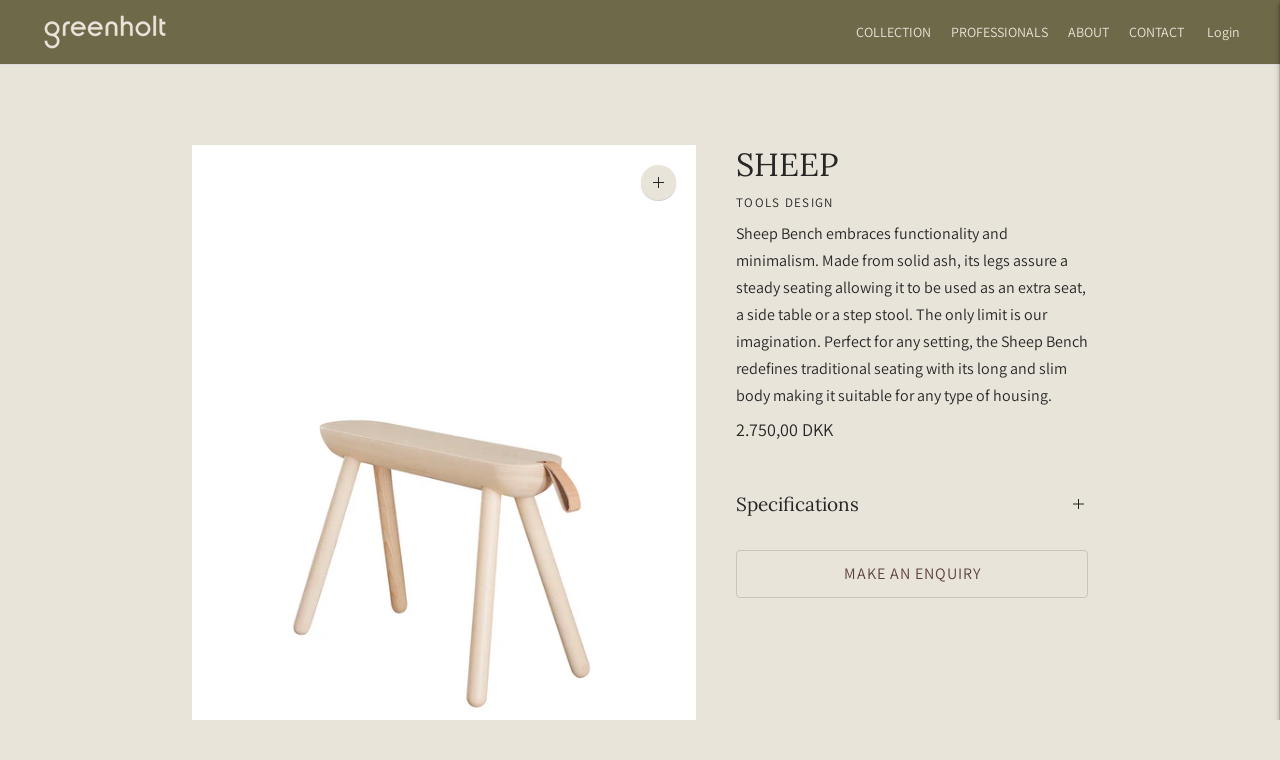

--- FILE ---
content_type: text/html; charset=utf-8
request_url: https://greenholt.com/products/sheep
body_size: 25912
content:
<!doctype html>

<!--
  ___                       ___           ___           ___
       /  /\                     /__/\         /  /\         /  /\
      /  /:/_                    \  \:\       /  /:/        /  /::\
     /  /:/ /\  ___     ___       \  \:\     /  /:/        /  /:/\:\
    /  /:/ /:/ /__/\   /  /\  ___  \  \:\   /  /:/  ___   /  /:/  \:\
   /__/:/ /:/  \  \:\ /  /:/ /__/\  \__\:\ /__/:/  /  /\ /__/:/ \__\:\
   \  \:\/:/    \  \:\  /:/  \  \:\ /  /:/ \  \:\ /  /:/ \  \:\ /  /:/
    \  \::/      \  \:\/:/    \  \:\  /:/   \  \:\  /:/   \  \:\  /:/
     \  \:\       \  \::/      \  \:\/:/     \  \:\/:/     \  \:\/:/
      \  \:\       \__\/        \  \::/       \  \::/       \  \::/
       \__\/                     \__\/         \__\/         \__\/

  --------------------------------------------------------------------
  #  Lorenza v5.5.0
  #  Documentation: https://fluorescent.co/help/lorenza/
  #  Purchase: https://themes.shopify.com/themes/lorenza
  #  A product by Fluorescent: https://fluorescent.co/
  --------------------------------------------------------------------
-->

<html class="no-js" lang="en">
  <head>
    <meta charset="utf-8">
    <meta http-equiv="X-UA-Compatible" content="IE=edge,chrome=1">
    <meta name="viewport" content="width=device-width,initial-scale=1">
    <link rel="canonical" href="https://greenholt.com/products/sheep">
    <link rel="preconnect" href="https://cdn.shopify.com" crossorigin><link rel="preconnect" href="https://fonts.shopifycdn.com" crossorigin><link rel="shortcut icon" href="//greenholt.com/cdn/shop/files/greenholt_logo.png?crop=center&height=32&v=1676465924&width=32" type="image/png"><title>Sheep - Greenholt</title>

    
      <meta name="description" content="The Sheep Bench design by Tools Design. Made from solid ash. Its slim shape allows you to use it as you please - as an extra seat, a small table, or a step stool.">
    






  
  
  
  
  




<meta name="description" content="The Sheep Bench design by Tools Design. Made from solid ash. Its slim shape allows you to use it as you please - as an extra seat, a small table, or a step stool." />
<meta property="og:url" content="https://greenholt.com/products/sheep">
<meta property="og:site_name" content="Greenholt">
<meta property="og:type" content="product">
<meta property="og:title" content="SHEEP">
<meta property="og:description" content="The Sheep Bench design by Tools Design. Made from solid ash. Its slim shape allows you to use it as you please - as an extra seat, a small table, or a step stool.">
<meta property="og:image" content="http://greenholt.com/cdn/shop/products/sheepbench_pp_001_1024x.jpg?v=1682675234">
<meta property="og:image:secure_url" content="https://greenholt.com/cdn/shop/products/sheepbench_pp_001_1024x.jpg?v=1682675234">
<meta property="og:price:amount" content="2.750,00">
<meta property="og:price:currency" content="DKK">

<meta name="twitter:title" content="SHEEP">
<meta name="twitter:description" content="The Sheep Bench design by Tools Design. Made from solid ash. Its slim shape allows you to use it as you please - as an extra seat, a small table, or a step stool.">
<meta name="twitter:card" content="summary_large_image">
<meta name="twitter:image" content="https://greenholt.com/cdn/shop/products/sheepbench_pp_001_1024x.jpg?v=1682675234">
<meta name="twitter:image:width" content="480">
<meta name="twitter:image:height" content="480">
<script>
  
  console.log('THEME v6.1.0 by Fluorescent');

  document.documentElement.className = document.documentElement.className.replace('no-js', '');
  if (window.matchMedia(`(prefers-reduced-motion: reduce)`) === true || window.matchMedia(`(prefers-reduced-motion: reduce)`).matches === true) {
    document.documentElement.classList.add('prefers-reduced-motion');
  }

  window.theme = {
    version: 'v6.1.0',
    strings: {
      name: "Greenholt",
      addToCart: "Add to cart",
      soldOut: "Sold out",
      unavailable: "Unavailable",
      quickCartCheckout: "Go to Checkout",
      collection: {
        filter: "Filter",
        sort: "Sort",
        apply: "Apply",
        show: "Show",
        manual: "Translation missing: en.collections.sort.manual",
        price_ascending: "Translation missing: en.collections.sort.price_ascending",
        price_descending: "Translation missing: en.collections.sort.price_descending",
        title_ascending: "Translation missing: en.collections.sort.title_ascending",
        title_descending: "Translation missing: en.collections.sort.title_descending",
        created_ascending: "Translation missing: en.collections.sort.created_ascending",
        created_descending: "Translation missing: en.collections.sort.created_descending",
        best_selling: "Translation missing: en.collections.sort.best_selling",
      },
      cart: {
        general: {
          currency: "Currency",
          empty: "Your cart is currently empty.",
          quantity_error: "Quantity selected exceeds current stock",
          quantity_error_updated: "Quantity selected exceeds current stock. Your cart has been updated."
        }
      },
      general: {
        menu: {
          logout: "Logout",
          login_register: "Login \/ Register"
        },
        products: {
          recently_viewed: "Recently Viewed",
          no_recently_viewed: "No recently viewed items."
        },
        search: {
          search: "Search",
          no_results: "Try checking your spelling or using different words.",
          placeholder: "Search",
          quick_search: "Quick search",
          quick_search_results: {
            one: "Result",
            other: "Results"
          },
          submit: "Submit"
        }
      },
      products: {
        product: {
          view: "View the full product",
          total_reviews: "reviews",
          write_review: "Write a review",
          share_heading: "Share",
          unavailable: "Unavailable",
          unitPrice: "Unit price",
          unitPriceSeparator: "per",
          sku: "SKU",
          no_shipping_rates: "Shipping rate unavailable",
          country_placeholder: "Country\/Region"
        }
      },
      layout: {
        cart: {
          title: "Cart"
        }
      },
      search: {
        headings: {
          articles: "Articles",
          pages: "Pages",
          products: "Products"
        },
        view_all: "View all",
        no_results: "No results were found",
        nothing_found: "Nothing found",
        no_product_results: "No product results for",
        no_page_results: "No page results for",
        no_article_results: "No article results for"
      },
      accessibility: {
        play_video: "Play",
        pause_video: "Pause",
        range_lower: "Lower",
        range_upper: "Upper"
      }
    },
    routes: {
      root: "/",
      cart: {
        base: "/cart",
        add: "/cart/add",
        change: "/cart/change",
        clear: "/cart/clear",
        shipping: "/cart/shipping_rates",
      },
      // Manual routes until Shopify adds support
      products: "/products",
      productRecommendations: "/recommendations/products",
      predictive_search_url: '/search/suggest'
    },
  }

  

</script><script>
    window.theme.moneyFormat = "{{amount_with_comma_separator}} DKK"
  </script>

<style>
  @font-face {
  font-family: Manuale;
  font-weight: 500;
  font-style: normal;
  src: url("//greenholt.com/cdn/fonts/manuale/manuale_n5.b7bdb9a971a6be1fa7763f193cefc153d97e00d6.woff2") format("woff2"),
       url("//greenholt.com/cdn/fonts/manuale/manuale_n5.fcfd63561360bfad93916fed966e0e0c1e64bcb2.woff") format("woff");
}

  

  @font-face {
  font-family: Lora;
  font-weight: 400;
  font-style: normal;
  src: url("//greenholt.com/cdn/fonts/lora/lora_n4.9a60cb39eff3bfbc472bac5b3c5c4d7c878f0a8d.woff2") format("woff2"),
       url("//greenholt.com/cdn/fonts/lora/lora_n4.4d935d2630ceaf34d2e494106075f8d9f1257d25.woff") format("woff");
}

  @font-face {
  font-family: Lora;
  font-weight: 500;
  font-style: normal;
  src: url("//greenholt.com/cdn/fonts/lora/lora_n5.04efeb8e68ba4da62f0fd6abc2572b934a6148ba.woff2") format("woff2"),
       url("//greenholt.com/cdn/fonts/lora/lora_n5.e033d2f9dd010c91e161af150080aa55acb1b9f4.woff") format("woff");
}

  @font-face {
  font-family: Lora;
  font-weight: 400;
  font-style: italic;
  src: url("//greenholt.com/cdn/fonts/lora/lora_i4.a5059b22bd0a7547da84d66d2f523d17d17325d3.woff2") format("woff2"),
       url("//greenholt.com/cdn/fonts/lora/lora_i4.cb2d2ab46128fa7f84060d5f92cf3f49dc8181bd.woff") format("woff");
}


  @font-face {
  font-family: Assistant;
  font-weight: 400;
  font-style: normal;
  src: url("//greenholt.com/cdn/fonts/assistant/assistant_n4.9120912a469cad1cc292572851508ca49d12e768.woff2") format("woff2"),
       url("//greenholt.com/cdn/fonts/assistant/assistant_n4.6e9875ce64e0fefcd3f4446b7ec9036b3ddd2985.woff") format("woff");
}

  @font-face {
  font-family: Assistant;
  font-weight: 500;
  font-style: normal;
  src: url("//greenholt.com/cdn/fonts/assistant/assistant_n5.26caedc0c0f332f957d0fb6b24adee050844cce5.woff2") format("woff2"),
       url("//greenholt.com/cdn/fonts/assistant/assistant_n5.d09f0488bf8aadd48534c94ac3f185fbc9ddb168.woff") format("woff");
}

  
  

  
  

  :root {
    --color-accent: #edeceb;
    --color-text: #262626;
    --color-text-meta: rgba(38, 38, 38, 0.7);
    --color-button-bg: #5b4141;
    --color-button-hover-bg: #4c3636;
    --color-button-active-bg: #3d2c2c;
    --color-bg: #e9e4da;
    --color-bg-transparent: rgba(233, 228, 218, 0.8);
    --color-bg-contrast: #dfd8ca;
    --color-bg-darker: #e3ddd0;
    --color-background-meta: #e1dbcd;
    --color-border: rgba(0,0,0,0);
    --color-border-medium: rgba(0, 0, 0, 0.0);
    --color-border-darker: rgba(0, 0, 0, 0.0);
    --color-border-darkest: rgba(0, 0, 0, 0.0);
    --color-input-text: #606060;
    --color-input-inactive-text: rgba(96, 96, 96, 0.7);
    --color-icon: #9c9c9c;
    --color-icon-darker: #767676;
    --color-icon-darkerest: #5c5c5c;
    --color-primary-button-bg: #edeceb;
    --color-primary-button-active-bg: #e1dfde;
    --color-secondary-button-bg: #5b4141;
    --color-secondary-button-text: #262626;
    --color-secondary-button-border: rgba(91, 65, 65, 0.2);
    --color-secondary-button-meta: #966c6c;
    --color-sale-badge: #edeceb;
    --color-sold-out-badge: #262626;
    --color-success-message: #8ba9a5;
    --color-text-success: #8ba9a5;
    --color-error-message: #dd2200;
    --color-text-error: #dd2200;

    --color-contrast-text: #262626;
    --color-contrast-text-meta: rgba(38, 38, 38, 0.7);
    --color-contrast-bg: #f9f9f9;
    --color-contrast-bg-meta: #efefef;
    --color-contrast-border: #d6d6d6;
    --color-contrast-border-darker: #b0b0b0;
    --color-contrast-border-darkest: #969696;
    --color-contrast-input-text: #5e5e5e;
    --color-contrast-input-inactive-text: rgba(94, 94, 94, 0.7);
    --color-contrast-icon: #939393;
    --color-contrast-secondary-button-bg: #e9e4da;
    --color-contrast-secondary-button-text: #262626;
    --color-contrast-secondary-button-border: rgba(233, 228, 218, 0.2);
    --color-contrast-secondary-button-meta: #c3b59a;

    --color-header-text: #e9e4da;
    --color-header-bg: #6e6949;
    --color-header-border: #dcdcdc;
    --color-header-border-darken: #c3c3c3;

    --color-footer-text: #e9e4da;
    --color-footer-text-meta: rgba(233, 228, 218, 0.7);
    --color-footer-bg: #6e6949;
    --color-footer-border: #ffffff;
    --color-footer-button-bg: #8ba9a5;
    --color-footer-button-bg-lighter: #9ab4b0;
    --color-footer-button-text: #9c9c9c;

    --color-navigation-text: #e9e4da;
    --color-navigation-text-meta: rgba(233, 228, 218, 0.7);
    --color-navigation-bg: #6e6949;
    --color-navigation-bg-darker: #5f5a3f;

    --color-drawer-text: #e9e4da;
    --color-drawer-text-meta: rgba(233, 228, 218, 0.7);
    --color-drawer-bg: #6e6949;
    --color-drawer-bg-transparent: rgba(110, 105, 73, 0.8);
    --color-drawer-bg-darker: #5f5a3f;
    --color-drawer-background-meta: #8d865d;
    --color-drawer-border: #d6d6d6;
    --color-drawer-border-darker: #b0b0b0;
    --color-drawer-border-darkest: #969696;
    --color-drawer-input-text: #5e5e5e;
    --color-drawer-input-inactive-text: rgba(94, 94, 94, 0.7);
    --color-drawer-icon: #939393;
    --color-drawer-icon-darker: #6d6d6d;

    --color-placeholder-bg: rgba(28, 28, 28, 0.0);

    --color-bg-overlay: rgba(38, 38, 38, 0.25);

    --font-logo: Manuale, serif;
    --font-logo-weight: 500;
    --font-logo-style: normal;

    --font-heading: Lora, serif;
    --font-heading-weight: 400;
    --font-heading-style: normal;
    --font-heading-bold-weight: 500;

    --font-body: Assistant, sans-serif;
    --font-body-weight: 400;
    --font-body-style: normal;
    --font-body-bold-weight: 500;

    --font-size-body-extra-small: 13px;
    --font-size-body-small: 14px;
    --font-size-body-base: 16px;
    --font-size-body-large: 18px;
    --font-size-body-extra-large: 21px;

    --font-size-heading-1: 30px;
    --font-size-heading-1-small: 26px;
    --font-size-heading-2: 21px;
    --font-size-heading-3: 19px;

    --font-size-navigation: 14px;
    --font-letter-spacing-navigation: 0px;

    --font-size-button: 16px;
    --font-letter-spacing-button: 1px;

    --button-text-transform: uppercase;
    --button-border-radius: 4px;

    --section-vertical-spacing: 40px;
    --section-vertical-spacing-desktop: 80px;
    --section-vertical-spacing-tall: 80px;
    --section-vertical-spacing-tall-desktop: 160px;

    /* Shopify pay specific */
    --payment-terms-background-color: #e1dbcd;
  }
</style><style>
  .accordion__group:after {
    background-color: var(--color-icon);
    -webkit-mask: url(//greenholt.com/cdn/shop/t/31/assets/chevron-down.svg?v=14797827152027912471740236467) 50% 50% no-repeat;
    mask: url(//greenholt.com/cdn/shop/t/31/assets/chevron-down.svg?v=14797827152027912471740236467) 50% 50% no-repeat;
  }
</style><script>
  flu = window.flu || {};
  flu.chunks = {
    flickity: "//greenholt.com/cdn/shop/t/31/assets/flickity-chunk.js?v=161333171902861910521740236467",
    video: "//greenholt.com/cdn/shop/t/31/assets/video-chunk.js?v=24308676528595992171740236467",
  };
</script>





  <script type="module" src="//greenholt.com/cdn/shop/t/31/assets/theme.min.js?v=174245026432394118911740236467"></script>







<link href="//greenholt.com/cdn/shop/t/31/assets/theme.css?v=137328462229595888041740236467" rel="stylesheet" type="text/css" media="all" />
<link href="//greenholt.com/cdn/shop/t/31/assets/custom.css?v=55038404157056463381740236467" rel="stylesheet" type="text/css" media="all" />
<script>window.performance && window.performance.mark && window.performance.mark('shopify.content_for_header.start');</script><meta name="facebook-domain-verification" content="qvy1x9p3wvgxqiix4buqkvdinbmvlf">
<meta id="shopify-digital-wallet" name="shopify-digital-wallet" content="/66142994669/digital_wallets/dialog">
<link rel="alternate" type="application/json+oembed" href="https://greenholt.com/products/sheep.oembed">
<script async="async" src="/checkouts/internal/preloads.js?locale=en-DK"></script>
<script id="shopify-features" type="application/json">{"accessToken":"0b38278786c4e457187c0184ec830795","betas":["rich-media-storefront-analytics"],"domain":"greenholt.com","predictiveSearch":true,"shopId":66142994669,"locale":"en"}</script>
<script>var Shopify = Shopify || {};
Shopify.shop = "greenholt-2623.myshopify.com";
Shopify.locale = "en";
Shopify.currency = {"active":"DKK","rate":"1.0"};
Shopify.country = "DK";
Shopify.theme = {"name":"New Theme","id":178936185167,"schema_name":"Lorenza","schema_version":"5.5.0","theme_store_id":798,"role":"main"};
Shopify.theme.handle = "null";
Shopify.theme.style = {"id":null,"handle":null};
Shopify.cdnHost = "greenholt.com/cdn";
Shopify.routes = Shopify.routes || {};
Shopify.routes.root = "/";</script>
<script type="module">!function(o){(o.Shopify=o.Shopify||{}).modules=!0}(window);</script>
<script>!function(o){function n(){var o=[];function n(){o.push(Array.prototype.slice.apply(arguments))}return n.q=o,n}var t=o.Shopify=o.Shopify||{};t.loadFeatures=n(),t.autoloadFeatures=n()}(window);</script>
<script id="shop-js-analytics" type="application/json">{"pageType":"product"}</script>
<script defer="defer" async type="module" src="//greenholt.com/cdn/shopifycloud/shop-js/modules/v2/client.init-shop-cart-sync_C5BV16lS.en.esm.js"></script>
<script defer="defer" async type="module" src="//greenholt.com/cdn/shopifycloud/shop-js/modules/v2/chunk.common_CygWptCX.esm.js"></script>
<script type="module">
  await import("//greenholt.com/cdn/shopifycloud/shop-js/modules/v2/client.init-shop-cart-sync_C5BV16lS.en.esm.js");
await import("//greenholt.com/cdn/shopifycloud/shop-js/modules/v2/chunk.common_CygWptCX.esm.js");

  window.Shopify.SignInWithShop?.initShopCartSync?.({"fedCMEnabled":true,"windoidEnabled":true});

</script>
<script>(function() {
  var isLoaded = false;
  function asyncLoad() {
    if (isLoaded) return;
    isLoaded = true;
    var urls = ["https:\/\/static.klaviyo.com\/onsite\/js\/klaviyo.js?company_id=Yngdqa\u0026shop=greenholt-2623.myshopify.com","https:\/\/cdn.nfcube.com\/instafeed-8c21bffb63623fe33d54e53ceab9e3b1.js?shop=greenholt-2623.myshopify.com"];
    for (var i = 0; i < urls.length; i++) {
      var s = document.createElement('script');
      s.type = 'text/javascript';
      s.async = true;
      s.src = urls[i];
      var x = document.getElementsByTagName('script')[0];
      x.parentNode.insertBefore(s, x);
    }
  };
  if(window.attachEvent) {
    window.attachEvent('onload', asyncLoad);
  } else {
    window.addEventListener('load', asyncLoad, false);
  }
})();</script>
<script id="__st">var __st={"a":66142994669,"offset":3600,"reqid":"ef1342bc-46e7-483e-a6b0-faedd85dcdf2-1768797858","pageurl":"greenholt.com\/products\/sheep","u":"8936d99bb606","p":"product","rtyp":"product","rid":7949126533357};</script>
<script>window.ShopifyPaypalV4VisibilityTracking = true;</script>
<script id="captcha-bootstrap">!function(){'use strict';const t='contact',e='account',n='new_comment',o=[[t,t],['blogs',n],['comments',n],[t,'customer']],c=[[e,'customer_login'],[e,'guest_login'],[e,'recover_customer_password'],[e,'create_customer']],r=t=>t.map((([t,e])=>`form[action*='/${t}']:not([data-nocaptcha='true']) input[name='form_type'][value='${e}']`)).join(','),a=t=>()=>t?[...document.querySelectorAll(t)].map((t=>t.form)):[];function s(){const t=[...o],e=r(t);return a(e)}const i='password',u='form_key',d=['recaptcha-v3-token','g-recaptcha-response','h-captcha-response',i],f=()=>{try{return window.sessionStorage}catch{return}},m='__shopify_v',_=t=>t.elements[u];function p(t,e,n=!1){try{const o=window.sessionStorage,c=JSON.parse(o.getItem(e)),{data:r}=function(t){const{data:e,action:n}=t;return t[m]||n?{data:e,action:n}:{data:t,action:n}}(c);for(const[e,n]of Object.entries(r))t.elements[e]&&(t.elements[e].value=n);n&&o.removeItem(e)}catch(o){console.error('form repopulation failed',{error:o})}}const l='form_type',E='cptcha';function T(t){t.dataset[E]=!0}const w=window,h=w.document,L='Shopify',v='ce_forms',y='captcha';let A=!1;((t,e)=>{const n=(g='f06e6c50-85a8-45c8-87d0-21a2b65856fe',I='https://cdn.shopify.com/shopifycloud/storefront-forms-hcaptcha/ce_storefront_forms_captcha_hcaptcha.v1.5.2.iife.js',D={infoText:'Protected by hCaptcha',privacyText:'Privacy',termsText:'Terms'},(t,e,n)=>{const o=w[L][v],c=o.bindForm;if(c)return c(t,g,e,D).then(n);var r;o.q.push([[t,g,e,D],n]),r=I,A||(h.body.append(Object.assign(h.createElement('script'),{id:'captcha-provider',async:!0,src:r})),A=!0)});var g,I,D;w[L]=w[L]||{},w[L][v]=w[L][v]||{},w[L][v].q=[],w[L][y]=w[L][y]||{},w[L][y].protect=function(t,e){n(t,void 0,e),T(t)},Object.freeze(w[L][y]),function(t,e,n,w,h,L){const[v,y,A,g]=function(t,e,n){const i=e?o:[],u=t?c:[],d=[...i,...u],f=r(d),m=r(i),_=r(d.filter((([t,e])=>n.includes(e))));return[a(f),a(m),a(_),s()]}(w,h,L),I=t=>{const e=t.target;return e instanceof HTMLFormElement?e:e&&e.form},D=t=>v().includes(t);t.addEventListener('submit',(t=>{const e=I(t);if(!e)return;const n=D(e)&&!e.dataset.hcaptchaBound&&!e.dataset.recaptchaBound,o=_(e),c=g().includes(e)&&(!o||!o.value);(n||c)&&t.preventDefault(),c&&!n&&(function(t){try{if(!f())return;!function(t){const e=f();if(!e)return;const n=_(t);if(!n)return;const o=n.value;o&&e.removeItem(o)}(t);const e=Array.from(Array(32),(()=>Math.random().toString(36)[2])).join('');!function(t,e){_(t)||t.append(Object.assign(document.createElement('input'),{type:'hidden',name:u})),t.elements[u].value=e}(t,e),function(t,e){const n=f();if(!n)return;const o=[...t.querySelectorAll(`input[type='${i}']`)].map((({name:t})=>t)),c=[...d,...o],r={};for(const[a,s]of new FormData(t).entries())c.includes(a)||(r[a]=s);n.setItem(e,JSON.stringify({[m]:1,action:t.action,data:r}))}(t,e)}catch(e){console.error('failed to persist form',e)}}(e),e.submit())}));const S=(t,e)=>{t&&!t.dataset[E]&&(n(t,e.some((e=>e===t))),T(t))};for(const o of['focusin','change'])t.addEventListener(o,(t=>{const e=I(t);D(e)&&S(e,y())}));const B=e.get('form_key'),M=e.get(l),P=B&&M;t.addEventListener('DOMContentLoaded',(()=>{const t=y();if(P)for(const e of t)e.elements[l].value===M&&p(e,B);[...new Set([...A(),...v().filter((t=>'true'===t.dataset.shopifyCaptcha))])].forEach((e=>S(e,t)))}))}(h,new URLSearchParams(w.location.search),n,t,e,['guest_login'])})(!0,!0)}();</script>
<script integrity="sha256-4kQ18oKyAcykRKYeNunJcIwy7WH5gtpwJnB7kiuLZ1E=" data-source-attribution="shopify.loadfeatures" defer="defer" src="//greenholt.com/cdn/shopifycloud/storefront/assets/storefront/load_feature-a0a9edcb.js" crossorigin="anonymous"></script>
<script data-source-attribution="shopify.dynamic_checkout.dynamic.init">var Shopify=Shopify||{};Shopify.PaymentButton=Shopify.PaymentButton||{isStorefrontPortableWallets:!0,init:function(){window.Shopify.PaymentButton.init=function(){};var t=document.createElement("script");t.src="https://greenholt.com/cdn/shopifycloud/portable-wallets/latest/portable-wallets.en.js",t.type="module",document.head.appendChild(t)}};
</script>
<script data-source-attribution="shopify.dynamic_checkout.buyer_consent">
  function portableWalletsHideBuyerConsent(e){var t=document.getElementById("shopify-buyer-consent"),n=document.getElementById("shopify-subscription-policy-button");t&&n&&(t.classList.add("hidden"),t.setAttribute("aria-hidden","true"),n.removeEventListener("click",e))}function portableWalletsShowBuyerConsent(e){var t=document.getElementById("shopify-buyer-consent"),n=document.getElementById("shopify-subscription-policy-button");t&&n&&(t.classList.remove("hidden"),t.removeAttribute("aria-hidden"),n.addEventListener("click",e))}window.Shopify?.PaymentButton&&(window.Shopify.PaymentButton.hideBuyerConsent=portableWalletsHideBuyerConsent,window.Shopify.PaymentButton.showBuyerConsent=portableWalletsShowBuyerConsent);
</script>
<script data-source-attribution="shopify.dynamic_checkout.cart.bootstrap">document.addEventListener("DOMContentLoaded",(function(){function t(){return document.querySelector("shopify-accelerated-checkout-cart, shopify-accelerated-checkout")}if(t())Shopify.PaymentButton.init();else{new MutationObserver((function(e,n){t()&&(Shopify.PaymentButton.init(),n.disconnect())})).observe(document.body,{childList:!0,subtree:!0})}}));
</script>

<script>window.performance && window.performance.mark && window.performance.mark('shopify.content_for_header.end');</script>
  <!-- GSSTART Coming Soon code start. Do not change -->
<script type="text/javascript"> gsProductByVariant = {};  gsProductByVariant[43332654858477] =  1 ;   gsProductCSID = "7949126533357"; gsDefaultV = "43332654858477"; </script><script  type="text/javascript" src="https://gravity-software.com/js/shopify/pac_shop38287.js?v=bce203de7070fc2d6eb3db537f9b8da3"></script>
<!-- Coming Soon code end. Do not change GSEND --><!-- BEGIN app block: shopify://apps/klaviyo-email-marketing-sms/blocks/klaviyo-onsite-embed/2632fe16-c075-4321-a88b-50b567f42507 -->












  <script async src="https://static.klaviyo.com/onsite/js/Yngdqa/klaviyo.js?company_id=Yngdqa"></script>
  <script>!function(){if(!window.klaviyo){window._klOnsite=window._klOnsite||[];try{window.klaviyo=new Proxy({},{get:function(n,i){return"push"===i?function(){var n;(n=window._klOnsite).push.apply(n,arguments)}:function(){for(var n=arguments.length,o=new Array(n),w=0;w<n;w++)o[w]=arguments[w];var t="function"==typeof o[o.length-1]?o.pop():void 0,e=new Promise((function(n){window._klOnsite.push([i].concat(o,[function(i){t&&t(i),n(i)}]))}));return e}}})}catch(n){window.klaviyo=window.klaviyo||[],window.klaviyo.push=function(){var n;(n=window._klOnsite).push.apply(n,arguments)}}}}();</script>

  
    <script id="viewed_product">
      if (item == null) {
        var _learnq = _learnq || [];

        var MetafieldReviews = null
        var MetafieldYotpoRating = null
        var MetafieldYotpoCount = null
        var MetafieldLooxRating = null
        var MetafieldLooxCount = null
        var okendoProduct = null
        var okendoProductReviewCount = null
        var okendoProductReviewAverageValue = null
        try {
          // The following fields are used for Customer Hub recently viewed in order to add reviews.
          // This information is not part of __kla_viewed. Instead, it is part of __kla_viewed_reviewed_items
          MetafieldReviews = {};
          MetafieldYotpoRating = null
          MetafieldYotpoCount = null
          MetafieldLooxRating = null
          MetafieldLooxCount = null

          okendoProduct = null
          // If the okendo metafield is not legacy, it will error, which then requires the new json formatted data
          if (okendoProduct && 'error' in okendoProduct) {
            okendoProduct = null
          }
          okendoProductReviewCount = okendoProduct ? okendoProduct.reviewCount : null
          okendoProductReviewAverageValue = okendoProduct ? okendoProduct.reviewAverageValue : null
        } catch (error) {
          console.error('Error in Klaviyo onsite reviews tracking:', error);
        }

        var item = {
          Name: "SHEEP",
          ProductID: 7949126533357,
          Categories: ["Furniture","Products","Shop"],
          ImageURL: "https://greenholt.com/cdn/shop/products/sheepbench_pp_001_grande.jpg?v=1682675234",
          URL: "https://greenholt.com/products/sheep",
          Brand: "Tools Design",
          Price: "2.750,00 DKK",
          Value: "2.750,00",
          CompareAtPrice: "0,00 DKK"
        };
        _learnq.push(['track', 'Viewed Product', item]);
        _learnq.push(['trackViewedItem', {
          Title: item.Name,
          ItemId: item.ProductID,
          Categories: item.Categories,
          ImageUrl: item.ImageURL,
          Url: item.URL,
          Metadata: {
            Brand: item.Brand,
            Price: item.Price,
            Value: item.Value,
            CompareAtPrice: item.CompareAtPrice
          },
          metafields:{
            reviews: MetafieldReviews,
            yotpo:{
              rating: MetafieldYotpoRating,
              count: MetafieldYotpoCount,
            },
            loox:{
              rating: MetafieldLooxRating,
              count: MetafieldLooxCount,
            },
            okendo: {
              rating: okendoProductReviewAverageValue,
              count: okendoProductReviewCount,
            }
          }
        }]);
      }
    </script>
  




  <script>
    window.klaviyoReviewsProductDesignMode = false
  </script>







<!-- END app block --><link href="https://monorail-edge.shopifysvc.com" rel="dns-prefetch">
<script>(function(){if ("sendBeacon" in navigator && "performance" in window) {try {var session_token_from_headers = performance.getEntriesByType('navigation')[0].serverTiming.find(x => x.name == '_s').description;} catch {var session_token_from_headers = undefined;}var session_cookie_matches = document.cookie.match(/_shopify_s=([^;]*)/);var session_token_from_cookie = session_cookie_matches && session_cookie_matches.length === 2 ? session_cookie_matches[1] : "";var session_token = session_token_from_headers || session_token_from_cookie || "";function handle_abandonment_event(e) {var entries = performance.getEntries().filter(function(entry) {return /monorail-edge.shopifysvc.com/.test(entry.name);});if (!window.abandonment_tracked && entries.length === 0) {window.abandonment_tracked = true;var currentMs = Date.now();var navigation_start = performance.timing.navigationStart;var payload = {shop_id: 66142994669,url: window.location.href,navigation_start,duration: currentMs - navigation_start,session_token,page_type: "product"};window.navigator.sendBeacon("https://monorail-edge.shopifysvc.com/v1/produce", JSON.stringify({schema_id: "online_store_buyer_site_abandonment/1.1",payload: payload,metadata: {event_created_at_ms: currentMs,event_sent_at_ms: currentMs}}));}}window.addEventListener('pagehide', handle_abandonment_event);}}());</script>
<script id="web-pixels-manager-setup">(function e(e,d,r,n,o){if(void 0===o&&(o={}),!Boolean(null===(a=null===(i=window.Shopify)||void 0===i?void 0:i.analytics)||void 0===a?void 0:a.replayQueue)){var i,a;window.Shopify=window.Shopify||{};var t=window.Shopify;t.analytics=t.analytics||{};var s=t.analytics;s.replayQueue=[],s.publish=function(e,d,r){return s.replayQueue.push([e,d,r]),!0};try{self.performance.mark("wpm:start")}catch(e){}var l=function(){var e={modern:/Edge?\/(1{2}[4-9]|1[2-9]\d|[2-9]\d{2}|\d{4,})\.\d+(\.\d+|)|Firefox\/(1{2}[4-9]|1[2-9]\d|[2-9]\d{2}|\d{4,})\.\d+(\.\d+|)|Chrom(ium|e)\/(9{2}|\d{3,})\.\d+(\.\d+|)|(Maci|X1{2}).+ Version\/(15\.\d+|(1[6-9]|[2-9]\d|\d{3,})\.\d+)([,.]\d+|)( \(\w+\)|)( Mobile\/\w+|) Safari\/|Chrome.+OPR\/(9{2}|\d{3,})\.\d+\.\d+|(CPU[ +]OS|iPhone[ +]OS|CPU[ +]iPhone|CPU IPhone OS|CPU iPad OS)[ +]+(15[._]\d+|(1[6-9]|[2-9]\d|\d{3,})[._]\d+)([._]\d+|)|Android:?[ /-](13[3-9]|1[4-9]\d|[2-9]\d{2}|\d{4,})(\.\d+|)(\.\d+|)|Android.+Firefox\/(13[5-9]|1[4-9]\d|[2-9]\d{2}|\d{4,})\.\d+(\.\d+|)|Android.+Chrom(ium|e)\/(13[3-9]|1[4-9]\d|[2-9]\d{2}|\d{4,})\.\d+(\.\d+|)|SamsungBrowser\/([2-9]\d|\d{3,})\.\d+/,legacy:/Edge?\/(1[6-9]|[2-9]\d|\d{3,})\.\d+(\.\d+|)|Firefox\/(5[4-9]|[6-9]\d|\d{3,})\.\d+(\.\d+|)|Chrom(ium|e)\/(5[1-9]|[6-9]\d|\d{3,})\.\d+(\.\d+|)([\d.]+$|.*Safari\/(?![\d.]+ Edge\/[\d.]+$))|(Maci|X1{2}).+ Version\/(10\.\d+|(1[1-9]|[2-9]\d|\d{3,})\.\d+)([,.]\d+|)( \(\w+\)|)( Mobile\/\w+|) Safari\/|Chrome.+OPR\/(3[89]|[4-9]\d|\d{3,})\.\d+\.\d+|(CPU[ +]OS|iPhone[ +]OS|CPU[ +]iPhone|CPU IPhone OS|CPU iPad OS)[ +]+(10[._]\d+|(1[1-9]|[2-9]\d|\d{3,})[._]\d+)([._]\d+|)|Android:?[ /-](13[3-9]|1[4-9]\d|[2-9]\d{2}|\d{4,})(\.\d+|)(\.\d+|)|Mobile Safari.+OPR\/([89]\d|\d{3,})\.\d+\.\d+|Android.+Firefox\/(13[5-9]|1[4-9]\d|[2-9]\d{2}|\d{4,})\.\d+(\.\d+|)|Android.+Chrom(ium|e)\/(13[3-9]|1[4-9]\d|[2-9]\d{2}|\d{4,})\.\d+(\.\d+|)|Android.+(UC? ?Browser|UCWEB|U3)[ /]?(15\.([5-9]|\d{2,})|(1[6-9]|[2-9]\d|\d{3,})\.\d+)\.\d+|SamsungBrowser\/(5\.\d+|([6-9]|\d{2,})\.\d+)|Android.+MQ{2}Browser\/(14(\.(9|\d{2,})|)|(1[5-9]|[2-9]\d|\d{3,})(\.\d+|))(\.\d+|)|K[Aa][Ii]OS\/(3\.\d+|([4-9]|\d{2,})\.\d+)(\.\d+|)/},d=e.modern,r=e.legacy,n=navigator.userAgent;return n.match(d)?"modern":n.match(r)?"legacy":"unknown"}(),u="modern"===l?"modern":"legacy",c=(null!=n?n:{modern:"",legacy:""})[u],f=function(e){return[e.baseUrl,"/wpm","/b",e.hashVersion,"modern"===e.buildTarget?"m":"l",".js"].join("")}({baseUrl:d,hashVersion:r,buildTarget:u}),m=function(e){var d=e.version,r=e.bundleTarget,n=e.surface,o=e.pageUrl,i=e.monorailEndpoint;return{emit:function(e){var a=e.status,t=e.errorMsg,s=(new Date).getTime(),l=JSON.stringify({metadata:{event_sent_at_ms:s},events:[{schema_id:"web_pixels_manager_load/3.1",payload:{version:d,bundle_target:r,page_url:o,status:a,surface:n,error_msg:t},metadata:{event_created_at_ms:s}}]});if(!i)return console&&console.warn&&console.warn("[Web Pixels Manager] No Monorail endpoint provided, skipping logging."),!1;try{return self.navigator.sendBeacon.bind(self.navigator)(i,l)}catch(e){}var u=new XMLHttpRequest;try{return u.open("POST",i,!0),u.setRequestHeader("Content-Type","text/plain"),u.send(l),!0}catch(e){return console&&console.warn&&console.warn("[Web Pixels Manager] Got an unhandled error while logging to Monorail."),!1}}}}({version:r,bundleTarget:l,surface:e.surface,pageUrl:self.location.href,monorailEndpoint:e.monorailEndpoint});try{o.browserTarget=l,function(e){var d=e.src,r=e.async,n=void 0===r||r,o=e.onload,i=e.onerror,a=e.sri,t=e.scriptDataAttributes,s=void 0===t?{}:t,l=document.createElement("script"),u=document.querySelector("head"),c=document.querySelector("body");if(l.async=n,l.src=d,a&&(l.integrity=a,l.crossOrigin="anonymous"),s)for(var f in s)if(Object.prototype.hasOwnProperty.call(s,f))try{l.dataset[f]=s[f]}catch(e){}if(o&&l.addEventListener("load",o),i&&l.addEventListener("error",i),u)u.appendChild(l);else{if(!c)throw new Error("Did not find a head or body element to append the script");c.appendChild(l)}}({src:f,async:!0,onload:function(){if(!function(){var e,d;return Boolean(null===(d=null===(e=window.Shopify)||void 0===e?void 0:e.analytics)||void 0===d?void 0:d.initialized)}()){var d=window.webPixelsManager.init(e)||void 0;if(d){var r=window.Shopify.analytics;r.replayQueue.forEach((function(e){var r=e[0],n=e[1],o=e[2];d.publishCustomEvent(r,n,o)})),r.replayQueue=[],r.publish=d.publishCustomEvent,r.visitor=d.visitor,r.initialized=!0}}},onerror:function(){return m.emit({status:"failed",errorMsg:"".concat(f," has failed to load")})},sri:function(e){var d=/^sha384-[A-Za-z0-9+/=]+$/;return"string"==typeof e&&d.test(e)}(c)?c:"",scriptDataAttributes:o}),m.emit({status:"loading"})}catch(e){m.emit({status:"failed",errorMsg:(null==e?void 0:e.message)||"Unknown error"})}}})({shopId: 66142994669,storefrontBaseUrl: "https://greenholt.com",extensionsBaseUrl: "https://extensions.shopifycdn.com/cdn/shopifycloud/web-pixels-manager",monorailEndpoint: "https://monorail-edge.shopifysvc.com/unstable/produce_batch",surface: "storefront-renderer",enabledBetaFlags: ["2dca8a86"],webPixelsConfigList: [{"id":"390791503","configuration":"{\"pixel_id\":\"250980277446422\",\"pixel_type\":\"facebook_pixel\",\"metaapp_system_user_token\":\"-\"}","eventPayloadVersion":"v1","runtimeContext":"OPEN","scriptVersion":"ca16bc87fe92b6042fbaa3acc2fbdaa6","type":"APP","apiClientId":2329312,"privacyPurposes":["ANALYTICS","MARKETING","SALE_OF_DATA"],"dataSharingAdjustments":{"protectedCustomerApprovalScopes":["read_customer_address","read_customer_email","read_customer_name","read_customer_personal_data","read_customer_phone"]}},{"id":"189530447","configuration":"{\"tagID\":\"2613621080759\"}","eventPayloadVersion":"v1","runtimeContext":"STRICT","scriptVersion":"18031546ee651571ed29edbe71a3550b","type":"APP","apiClientId":3009811,"privacyPurposes":["ANALYTICS","MARKETING","SALE_OF_DATA"],"dataSharingAdjustments":{"protectedCustomerApprovalScopes":["read_customer_address","read_customer_email","read_customer_name","read_customer_personal_data","read_customer_phone"]}},{"id":"shopify-app-pixel","configuration":"{}","eventPayloadVersion":"v1","runtimeContext":"STRICT","scriptVersion":"0450","apiClientId":"shopify-pixel","type":"APP","privacyPurposes":["ANALYTICS","MARKETING"]},{"id":"shopify-custom-pixel","eventPayloadVersion":"v1","runtimeContext":"LAX","scriptVersion":"0450","apiClientId":"shopify-pixel","type":"CUSTOM","privacyPurposes":["ANALYTICS","MARKETING"]}],isMerchantRequest: false,initData: {"shop":{"name":"Greenholt","paymentSettings":{"currencyCode":"DKK"},"myshopifyDomain":"greenholt-2623.myshopify.com","countryCode":"DK","storefrontUrl":"https:\/\/greenholt.com"},"customer":null,"cart":null,"checkout":null,"productVariants":[{"price":{"amount":2750.0,"currencyCode":"DKK"},"product":{"title":"SHEEP","vendor":"Tools Design","id":"7949126533357","untranslatedTitle":"SHEEP","url":"\/products\/sheep","type":"Bench"},"id":"43332654858477","image":{"src":"\/\/greenholt.com\/cdn\/shop\/products\/sheepbench_pp_001.jpg?v=1682675234"},"sku":"5745000805402","title":"Default Title","untranslatedTitle":"Default Title"}],"purchasingCompany":null},},"https://greenholt.com/cdn","fcfee988w5aeb613cpc8e4bc33m6693e112",{"modern":"","legacy":""},{"shopId":"66142994669","storefrontBaseUrl":"https:\/\/greenholt.com","extensionBaseUrl":"https:\/\/extensions.shopifycdn.com\/cdn\/shopifycloud\/web-pixels-manager","surface":"storefront-renderer","enabledBetaFlags":"[\"2dca8a86\"]","isMerchantRequest":"false","hashVersion":"fcfee988w5aeb613cpc8e4bc33m6693e112","publish":"custom","events":"[[\"page_viewed\",{}],[\"product_viewed\",{\"productVariant\":{\"price\":{\"amount\":2750.0,\"currencyCode\":\"DKK\"},\"product\":{\"title\":\"SHEEP\",\"vendor\":\"Tools Design\",\"id\":\"7949126533357\",\"untranslatedTitle\":\"SHEEP\",\"url\":\"\/products\/sheep\",\"type\":\"Bench\"},\"id\":\"43332654858477\",\"image\":{\"src\":\"\/\/greenholt.com\/cdn\/shop\/products\/sheepbench_pp_001.jpg?v=1682675234\"},\"sku\":\"5745000805402\",\"title\":\"Default Title\",\"untranslatedTitle\":\"Default Title\"}}]]"});</script><script>
  window.ShopifyAnalytics = window.ShopifyAnalytics || {};
  window.ShopifyAnalytics.meta = window.ShopifyAnalytics.meta || {};
  window.ShopifyAnalytics.meta.currency = 'DKK';
  var meta = {"product":{"id":7949126533357,"gid":"gid:\/\/shopify\/Product\/7949126533357","vendor":"Tools Design","type":"Bench","handle":"sheep","variants":[{"id":43332654858477,"price":275000,"name":"SHEEP","public_title":null,"sku":"5745000805402"}],"remote":false},"page":{"pageType":"product","resourceType":"product","resourceId":7949126533357,"requestId":"ef1342bc-46e7-483e-a6b0-faedd85dcdf2-1768797858"}};
  for (var attr in meta) {
    window.ShopifyAnalytics.meta[attr] = meta[attr];
  }
</script>
<script class="analytics">
  (function () {
    var customDocumentWrite = function(content) {
      var jquery = null;

      if (window.jQuery) {
        jquery = window.jQuery;
      } else if (window.Checkout && window.Checkout.$) {
        jquery = window.Checkout.$;
      }

      if (jquery) {
        jquery('body').append(content);
      }
    };

    var hasLoggedConversion = function(token) {
      if (token) {
        return document.cookie.indexOf('loggedConversion=' + token) !== -1;
      }
      return false;
    }

    var setCookieIfConversion = function(token) {
      if (token) {
        var twoMonthsFromNow = new Date(Date.now());
        twoMonthsFromNow.setMonth(twoMonthsFromNow.getMonth() + 2);

        document.cookie = 'loggedConversion=' + token + '; expires=' + twoMonthsFromNow;
      }
    }

    var trekkie = window.ShopifyAnalytics.lib = window.trekkie = window.trekkie || [];
    if (trekkie.integrations) {
      return;
    }
    trekkie.methods = [
      'identify',
      'page',
      'ready',
      'track',
      'trackForm',
      'trackLink'
    ];
    trekkie.factory = function(method) {
      return function() {
        var args = Array.prototype.slice.call(arguments);
        args.unshift(method);
        trekkie.push(args);
        return trekkie;
      };
    };
    for (var i = 0; i < trekkie.methods.length; i++) {
      var key = trekkie.methods[i];
      trekkie[key] = trekkie.factory(key);
    }
    trekkie.load = function(config) {
      trekkie.config = config || {};
      trekkie.config.initialDocumentCookie = document.cookie;
      var first = document.getElementsByTagName('script')[0];
      var script = document.createElement('script');
      script.type = 'text/javascript';
      script.onerror = function(e) {
        var scriptFallback = document.createElement('script');
        scriptFallback.type = 'text/javascript';
        scriptFallback.onerror = function(error) {
                var Monorail = {
      produce: function produce(monorailDomain, schemaId, payload) {
        var currentMs = new Date().getTime();
        var event = {
          schema_id: schemaId,
          payload: payload,
          metadata: {
            event_created_at_ms: currentMs,
            event_sent_at_ms: currentMs
          }
        };
        return Monorail.sendRequest("https://" + monorailDomain + "/v1/produce", JSON.stringify(event));
      },
      sendRequest: function sendRequest(endpointUrl, payload) {
        // Try the sendBeacon API
        if (window && window.navigator && typeof window.navigator.sendBeacon === 'function' && typeof window.Blob === 'function' && !Monorail.isIos12()) {
          var blobData = new window.Blob([payload], {
            type: 'text/plain'
          });

          if (window.navigator.sendBeacon(endpointUrl, blobData)) {
            return true;
          } // sendBeacon was not successful

        } // XHR beacon

        var xhr = new XMLHttpRequest();

        try {
          xhr.open('POST', endpointUrl);
          xhr.setRequestHeader('Content-Type', 'text/plain');
          xhr.send(payload);
        } catch (e) {
          console.log(e);
        }

        return false;
      },
      isIos12: function isIos12() {
        return window.navigator.userAgent.lastIndexOf('iPhone; CPU iPhone OS 12_') !== -1 || window.navigator.userAgent.lastIndexOf('iPad; CPU OS 12_') !== -1;
      }
    };
    Monorail.produce('monorail-edge.shopifysvc.com',
      'trekkie_storefront_load_errors/1.1',
      {shop_id: 66142994669,
      theme_id: 178936185167,
      app_name: "storefront",
      context_url: window.location.href,
      source_url: "//greenholt.com/cdn/s/trekkie.storefront.cd680fe47e6c39ca5d5df5f0a32d569bc48c0f27.min.js"});

        };
        scriptFallback.async = true;
        scriptFallback.src = '//greenholt.com/cdn/s/trekkie.storefront.cd680fe47e6c39ca5d5df5f0a32d569bc48c0f27.min.js';
        first.parentNode.insertBefore(scriptFallback, first);
      };
      script.async = true;
      script.src = '//greenholt.com/cdn/s/trekkie.storefront.cd680fe47e6c39ca5d5df5f0a32d569bc48c0f27.min.js';
      first.parentNode.insertBefore(script, first);
    };
    trekkie.load(
      {"Trekkie":{"appName":"storefront","development":false,"defaultAttributes":{"shopId":66142994669,"isMerchantRequest":null,"themeId":178936185167,"themeCityHash":"5536294509074263666","contentLanguage":"en","currency":"DKK","eventMetadataId":"6715a573-ba1d-4b30-ab4b-8593ea7c89b7"},"isServerSideCookieWritingEnabled":true,"monorailRegion":"shop_domain","enabledBetaFlags":["65f19447"]},"Session Attribution":{},"S2S":{"facebookCapiEnabled":true,"source":"trekkie-storefront-renderer","apiClientId":580111}}
    );

    var loaded = false;
    trekkie.ready(function() {
      if (loaded) return;
      loaded = true;

      window.ShopifyAnalytics.lib = window.trekkie;

      var originalDocumentWrite = document.write;
      document.write = customDocumentWrite;
      try { window.ShopifyAnalytics.merchantGoogleAnalytics.call(this); } catch(error) {};
      document.write = originalDocumentWrite;

      window.ShopifyAnalytics.lib.page(null,{"pageType":"product","resourceType":"product","resourceId":7949126533357,"requestId":"ef1342bc-46e7-483e-a6b0-faedd85dcdf2-1768797858","shopifyEmitted":true});

      var match = window.location.pathname.match(/checkouts\/(.+)\/(thank_you|post_purchase)/)
      var token = match? match[1]: undefined;
      if (!hasLoggedConversion(token)) {
        setCookieIfConversion(token);
        window.ShopifyAnalytics.lib.track("Viewed Product",{"currency":"DKK","variantId":43332654858477,"productId":7949126533357,"productGid":"gid:\/\/shopify\/Product\/7949126533357","name":"SHEEP","price":"2750.00","sku":"5745000805402","brand":"Tools Design","variant":null,"category":"Bench","nonInteraction":true,"remote":false},undefined,undefined,{"shopifyEmitted":true});
      window.ShopifyAnalytics.lib.track("monorail:\/\/trekkie_storefront_viewed_product\/1.1",{"currency":"DKK","variantId":43332654858477,"productId":7949126533357,"productGid":"gid:\/\/shopify\/Product\/7949126533357","name":"SHEEP","price":"2750.00","sku":"5745000805402","brand":"Tools Design","variant":null,"category":"Bench","nonInteraction":true,"remote":false,"referer":"https:\/\/greenholt.com\/products\/sheep"});
      }
    });


        var eventsListenerScript = document.createElement('script');
        eventsListenerScript.async = true;
        eventsListenerScript.src = "//greenholt.com/cdn/shopifycloud/storefront/assets/shop_events_listener-3da45d37.js";
        document.getElementsByTagName('head')[0].appendChild(eventsListenerScript);

})();</script>
<script
  defer
  src="https://greenholt.com/cdn/shopifycloud/perf-kit/shopify-perf-kit-3.0.4.min.js"
  data-application="storefront-renderer"
  data-shop-id="66142994669"
  data-render-region="gcp-us-east1"
  data-page-type="product"
  data-theme-instance-id="178936185167"
  data-theme-name="Lorenza"
  data-theme-version="5.5.0"
  data-monorail-region="shop_domain"
  data-resource-timing-sampling-rate="10"
  data-shs="true"
  data-shs-beacon="true"
  data-shs-export-with-fetch="true"
  data-shs-logs-sample-rate="1"
  data-shs-beacon-endpoint="https://greenholt.com/api/collect"
></script>
</head>

  <body
    class="
      template-product
      
      secondary_button-style-bordered
    "
    
    
    data-enable-reveal-animations="true"
  >
    <header class="header-container">
      <div id="shopify-section-utility-bar" class="shopify-section utility-bar-section">

<div
  class="
    utility-bar
    
    
    
      is-hidden
    
  "
  data-section-id="utility-bar"
  data-section-type="utility-bar"
  data-timing="5000"
  style="
    --s-color-background: #e9e4da;
    --s-color-text: #6e6949;
    --s-color-text-meta: #878059;
    --s-color-gradient-overlay: rgba(233, 228, 218, 100);
    --s-color-gradient-overlay-transparent: rgba(233, 228, 218, 0);
  "
>
  <div class="utlity-bar__social-icons"><ul class="list ma0 pa0"><li class="dib ph1">
        <a href="https://www.facebook.com/profile.php?id=100089474920805" title="Greenholt on Facebook">
          <svg xmlns="http://www.w3.org/2000/svg" width="20" height="20" class="icon" viewBox="0 0 20 20">
      <path d="M18.05.811q.439 0 .744.305t.305.744v16.637q0 .439-.305.744t-.744.305h-4.732v-7.221h2.415l.342-2.854h-2.757v-1.83q0-.659.293-1t1.073-.342h1.488V3.762q-.976-.098-2.171-.098-1.634 0-2.635.964t-1 2.72V9.47H7.951v2.854h2.415v7.221H1.413q-.439 0-.744-.305t-.305-.744V1.859q0-.439.305-.744T1.413.81H18.05z"/>
    </svg>
        </a>
      </li><li class="dib ph1">
        <a href="https://instagram.com/greenholtdesign" title="Greenholt on Instagram">
          <svg xmlns="http://www.w3.org/2000/svg" width="20" height="20" viewBox="0 0 512 512" class="icon">
      <path d="M256 49.5c67.3 0 75.2.3 101.8 1.5 24.6 1.1 37.9 5.2 46.8 8.7 11.8 4.6 20.2 10 29 18.8s14.3 17.2 18.8 29c3.4 8.9 7.6 22.2 8.7 46.8 1.2 26.6 1.5 34.5 1.5 101.8s-.3 75.2-1.5 101.8c-1.1 24.6-5.2 37.9-8.7 46.8-4.6 11.8-10 20.2-18.8 29s-17.2 14.3-29 18.8c-8.9 3.4-22.2 7.6-46.8 8.7-26.6 1.2-34.5 1.5-101.8 1.5s-75.2-.3-101.8-1.5c-24.6-1.1-37.9-5.2-46.8-8.7-11.8-4.6-20.2-10-29-18.8s-14.3-17.2-18.8-29c-3.4-8.9-7.6-22.2-8.7-46.8-1.2-26.6-1.5-34.5-1.5-101.8s.3-75.2 1.5-101.8c1.1-24.6 5.2-37.9 8.7-46.8 4.6-11.8 10-20.2 18.8-29s17.2-14.3 29-18.8c8.9-3.4 22.2-7.6 46.8-8.7 26.6-1.3 34.5-1.5 101.8-1.5m0-45.4c-68.4 0-77 .3-103.9 1.5C125.3 6.8 107 11.1 91 17.3c-16.6 6.4-30.6 15.1-44.6 29.1-14 14-22.6 28.1-29.1 44.6-6.2 16-10.5 34.3-11.7 61.2C4.4 179 4.1 187.6 4.1 256s.3 77 1.5 103.9c1.2 26.8 5.5 45.1 11.7 61.2 6.4 16.6 15.1 30.6 29.1 44.6 14 14 28.1 22.6 44.6 29.1 16 6.2 34.3 10.5 61.2 11.7 26.9 1.2 35.4 1.5 103.9 1.5s77-.3 103.9-1.5c26.8-1.2 45.1-5.5 61.2-11.7 16.6-6.4 30.6-15.1 44.6-29.1 14-14 22.6-28.1 29.1-44.6 6.2-16 10.5-34.3 11.7-61.2 1.2-26.9 1.5-35.4 1.5-103.9s-.3-77-1.5-103.9c-1.2-26.8-5.5-45.1-11.7-61.2-6.4-16.6-15.1-30.6-29.1-44.6-14-14-28.1-22.6-44.6-29.1-16-6.2-34.3-10.5-61.2-11.7-27-1.1-35.6-1.4-104-1.4z"/>
      <path d="M256 126.6c-71.4 0-129.4 57.9-129.4 129.4s58 129.4 129.4 129.4 129.4-58 129.4-129.4-58-129.4-129.4-129.4zm0 213.4c-46.4 0-84-37.6-84-84s37.6-84 84-84 84 37.6 84 84-37.6 84-84 84z"/>
      <circle cx="390.5" cy="121.5" r="30.2"/>
    </svg>
        </a>
      </li></ul></div><div class="utility-bar__announcements-container">
      <div class="utility-bar__announcements">
        
          <div
            class="utility-bar__announcement-item"
            data-index="0"
            aria-hidden="true"
            
          >
            <div class="utility-bar__announcement-item-content type-body-small">Announce something here
</div>
          </div>
        
          <div
            class="utility-bar__announcement-item"
            data-index="1"
            aria-hidden="false"
            
          >
            <div class="utility-bar__announcement-item-content type-body-small">Cycle through multiple messages
</div>
          </div>
        
      </div>

      <div class="announcement-bar__gradient-gap announcement-bar__gradient-gap--right"></div>
      <div class="announcement-bar__gradient-gap announcement-bar__gradient-gap--left"></div>
    </div><div class="utility-bar__disclosure-container"><form method="post" action="/localization" id="localization_form" accept-charset="UTF-8" class="selectors-form" enctype="multipart/form-data"><input type="hidden" name="form_type" value="localization" /><input type="hidden" name="utf8" value="✓" /><input type="hidden" name="_method" value="put" /><input type="hidden" name="return_to" value="/products/sheep" /><div class="utility-bar__selectors"><div class="selectors-form__item">
        <h2 class="visually-hidden" id="currency-heading-utility-bar">
          Currency
        </h2>

        <div class="disclosure" data-disclosure="currency" data-disclosure-currency>
          <button type="button" class="disclosure__toggle type-body-regular input-reset input" aria-expanded="false" aria-controls="currency-list" aria-describedby="currency-heading" data-disclosure-toggle>
            Denmark (DKK kr.)
            <span class="arrow">
              <svg xmlns="http://www.w3.org/2000/svg" width="8" height="8">
  <path d="M.286 2.202l3.512 3.512a.286.286 0 0 0 .404 0l3.512-3.512" fill="none" stroke="currentColor" stroke-linecap="round" stroke-linejoin="round" stroke-width=".8"/>
</svg>
            </span>
          </button>
          <ul id="currency-list" class="disclosure-list" data-disclosure-list>
            
              <li class="disclosure-list__item ">
                <a class="disclosure-list__option" href="#"  data-value="AD" data-disclosure-option>
                  Andorra (EUR €)
                </a>
              </li>
              <li class="disclosure-list__item ">
                <a class="disclosure-list__option" href="#"  data-value="AT" data-disclosure-option>
                  Austria (EUR €)
                </a>
              </li>
              <li class="disclosure-list__item ">
                <a class="disclosure-list__option" href="#"  data-value="BE" data-disclosure-option>
                  Belgium (EUR €)
                </a>
              </li>
              <li class="disclosure-list__item disclosure-list__item--current">
                <a class="disclosure-list__option" href="#" aria-current="true" data-value="DK" data-disclosure-option>
                  Denmark (DKK kr.)
                </a>
              </li>
              <li class="disclosure-list__item ">
                <a class="disclosure-list__option" href="#"  data-value="FI" data-disclosure-option>
                  Finland (EUR €)
                </a>
              </li>
              <li class="disclosure-list__item ">
                <a class="disclosure-list__option" href="#"  data-value="FR" data-disclosure-option>
                  France (EUR €)
                </a>
              </li>
              <li class="disclosure-list__item ">
                <a class="disclosure-list__option" href="#"  data-value="DE" data-disclosure-option>
                  Germany (EUR €)
                </a>
              </li>
              <li class="disclosure-list__item ">
                <a class="disclosure-list__option" href="#"  data-value="IT" data-disclosure-option>
                  Italy (EUR €)
                </a>
              </li>
              <li class="disclosure-list__item ">
                <a class="disclosure-list__option" href="#"  data-value="LU" data-disclosure-option>
                  Luxembourg (EUR €)
                </a>
              </li>
              <li class="disclosure-list__item ">
                <a class="disclosure-list__option" href="#"  data-value="NL" data-disclosure-option>
                  Netherlands (EUR €)
                </a>
              </li>
              <li class="disclosure-list__item ">
                <a class="disclosure-list__option" href="#"  data-value="NO" data-disclosure-option>
                  Norway (DKK kr.)
                </a>
              </li>
              <li class="disclosure-list__item ">
                <a class="disclosure-list__option" href="#"  data-value="PL" data-disclosure-option>
                  Poland (PLN zł)
                </a>
              </li>
              <li class="disclosure-list__item ">
                <a class="disclosure-list__option" href="#"  data-value="PT" data-disclosure-option>
                  Portugal (EUR €)
                </a>
              </li>
              <li class="disclosure-list__item ">
                <a class="disclosure-list__option" href="#"  data-value="ES" data-disclosure-option>
                  Spain (EUR €)
                </a>
              </li>
              <li class="disclosure-list__item ">
                <a class="disclosure-list__option" href="#"  data-value="SE" data-disclosure-option>
                  Sweden (SEK kr)
                </a>
              </li>
              <li class="disclosure-list__item ">
                <a class="disclosure-list__option" href="#"  data-value="CH" data-disclosure-option>
                  Switzerland (CHF CHF)
                </a>
              </li></ul>
          <input type="hidden" name="country_code" id="CurrencySelector" value="DK" data-disclosure-input/>
        </div>
      </div></div></form>
</div>
</div>


</div>
      <div id="shopify-section-header" class="shopify-section header-section"><script>
  window.theme.quickCartNote = null;
</script>

<section
  data-component="header"
  data-section-id="header"
  data-section-type="header"
  class="bg-base  w-100 z-5"
  data-navigation-interaction="mousedown"
>
  <div
    id="header"
    class="header  header--default header--alignment-right header--position-inline header--content-normal header--cart-icon-hidden animation animation--header header--has-logo"
    data-transparent-header="false"
  >
    <div class="header__content">
      <div class="header__content-inner flex justify-between w-100" data-primary-navigation="yes"><div class="no-js-menu no-js-menu--desktop">
          <nav>
  <ul>
    
      <li><a href="/pages/products">COLLECTION</a></li>
      
    
      <li><a href="/pages/professionals">PROFESSIONALS</a></li>
      
    
      <li><a href="/pages/about-us">ABOUT</a></li>
      
    
      <li><a href="/pages/contact">CONTACT</a></li>
      
    
  </ul>
</nav>
        </div>

        <div class="mobile-nav">
          <a href="#" id="mobile-nav" class="mobile-nav__trigger" aria-label="Menu">
            <div class="header__menu-icon">
              <span class="icon-header-button ">
  <span class="icon-header-button__icon">
    <!-- Icon weight is adjusted below range settings -->


<span class="icon ">
  <svg width="100%" viewBox="0 0 24 24">
    
        <path d="M.39 12h23.22M.39 4.26h23.22M.39 19.74h23.22" fill="none" stroke="currentColor" stroke-linecap="round" stroke-linejoin="round" stroke-width="1.4px" />

    
  </svg>
</span>
  </span>
</span>
            </div>
          </a>
        </div><h1 class="header__logo-wrapper">
          <a
            href="/"
            class="header__logo-image color-inherit logo-orientation--width"
          >
            
            
              <img
                class="header__logo"
                src="//greenholt.com/cdn/shop/files/logo_hex__e9e4da_130x.png?v=1739520758"
                srcset="//greenholt.com/cdn/shop/files/logo_hex__e9e4da_130x.png?v=1739520758 1x, //greenholt.com/cdn/shop/files/logo_hex__e9e4da_130x@2x.png?v=1739520758 2x"
                alt="Greenholt"
              >
            
            
          </a>
        </h1><nav class="header__nav" role="navigation">
    


<ul
  class="list ma0 pa0 lh-copy  nav  nav--depth-1  "
  
  
>
  
    
    
    

    
    

    

    
    
      <li class="nav__item nav__item-collection">
        <a
          class="nav__link  nav__item-primary"
          href="/pages/products"
          
        >COLLECTION</a>
      </li>

      
    
  
    
    
    

    
    

    

    
    
      <li class="nav__item nav__item-professionals">
        <a
          class="nav__link  nav__item-primary"
          href="/pages/professionals"
          
        >PROFESSIONALS</a>
      </li>

      
    
  
    
    
    

    
    

    

    
    
      <li class="nav__item nav__item-about">
        <a
          class="nav__link  nav__item-primary"
          href="/pages/about-us"
          
        >ABOUT</a>
      </li>

      
    
  
    
    
    

    
    

    

    
    
      <li class="nav__item nav__item-contact">
        <a
          class="nav__link  nav__item-primary"
          href="/pages/contact"
          
        >CONTACT</a>
      </li>

      
    
  
</ul>

  </nav><div class="header__icon-wrapper">
          <ul class="header__icon-list"><li class="header__icon header__icon--account">
                <a
                  href="/account"
                  class="quick-cart__trigger color-inherit"
                  aria-label="Login"
                >Login</a>
              </li><li class="header__icon header__icon--cart">
              <div class="quick-cart__icon">
                <a
                  href="/cart"
                  class="quick-cart__trigger color-inherit js-cart-drawer-toggle"
                  aria-expanded="false"
                  aria-controls="cart-flyout-drawer"
                ><div class="quick-cart__indicator js-cart-count">
                      <span class="quick-cart__indicator-inner">
                        0
                      </span>
                    </div></a>
              </div>
            </li>
          </ul>
        </div>
      </div></div>
    <div class="no-js-menu no-js-menu--mobile">
      <nav>
  <ul>
    
      <li><a href="/pages/products">COLLECTION</a></li>
      
    
      <li><a href="/pages/professionals">PROFESSIONALS</a></li>
      
    
      <li><a href="/pages/about-us">ABOUT</a></li>
      
    
      <li><a href="/pages/contact">CONTACT</a></li>
      
    
  </ul>
</nav>
    </div>
  </div>
</section>



<style>
  .header__logo-text {
    font-size: 30px;
  }

  .header.header--transparent {
    border-color: rgba(255, 255, 255, 0.1);
    color: #ffffff;
  }

  .header.header--transparent .header__menu-icon .icon,
  .header.header--transparent .disclosure__toggle  {
    color: #ffffff;
  }

  .header.header--transparent .icon-header-button {
    --color: #ffffff;
  }

  .header.header--transparent .quick-cart__icon-indicator {
    background-color: #ffffff;
    color: ;
  }

  .header.header--transparent .quick-cart__indicator {
    border-color: rgba(255, 255, 255, 0.1);
  }

  .header.header--transparent .header__icon-wrapper,
  .header.header--transparent #mobile-nav {
    color: #ffffff;
  }

  

  
    .header__logo-image {
      width: 130px;
    }

    @media (min-width: 38em) and (max-width: 60em) {
      .header__logo-image {
        width: 97.5px;
        min-width: 130px;
      }
    }

    @media (max-width: 38em) {
      .header__logo-image {
        width: 65.0px;
        min-width: 130px;
      }
    }
  

  
  

  

  @media (min-width: 60em) {
    .header--alignment-center .header__icon-wrapper {
      flex-basis: 300px;
    }

    .header--alignment-center .header__logo-wrapper {
      flex-basis: 300px;
    }
  }
</style>






<section
  class="
    drawer-menu
    drawer-menu--test
    
      animation
      animation--drawer-menu
    
  "
  data-drawer-menu
  data-scroll-lock-ignore
>
  <div class="drawer-menu__overlay" data-overlay></div>

  <div class="drawer-menu__panel shadow-3"><div class="drawer-menu__header">
      <a
        href="/"
        class="drawer-menu__logo has-custom-logo logo-orientation--width"
      >
          <img
            src="//greenholt.com/cdn/shop/files/logo_hex__e9e4da_130x.png?v=1739520758"
            srcset="//greenholt.com/cdn/shop/files/logo_hex__e9e4da_130x.png?v=1739520758 1x, //greenholt.com/cdn/shop/files/logo_hex__e9e4da_130x@2x.png?v=1739520758 2x"
            alt="Greenholt"
          ></a>
      <a
        href="#"
        class="drawer-menu__close"
        data-close-drawer
        aria-label="Close"
      >
        <svg xmlns="http://www.w3.org/2000/svg" width="12" height="12">
  <g fill="none" stroke="currentColor" stroke-linecap="round" stroke-linejoin="round">
    <path d="M10.714 1.286l-9.428 9.428M1.286 1.286l9.428 9.428" stroke-width=".85714"/>
  </g>
</svg>
      </a>
    </div>

    <div class="drawer-menu__bottom">
      <div class="drawer-menu__all-links" data-depth="0" data-all-links>
        <div class="drawer-menu__contents" data-scroll-lock-ignore>
          <div class="drawer-menu__main" data-main role="navigation">
            <ul class="drawer-menu__primary-links" data-primary-container="true" data-depth="0">
              <li class="drawer-menu__item" data-list-item>
    <a
      data-item="link"
      class="drawer-menu__link "
      href="/pages/products"
      
    >
      <span>COLLECTION</span></a>

    
</li><li class="drawer-menu__item" data-list-item>
    <a
      data-item="link"
      class="drawer-menu__link "
      href="/pages/professionals"
      
    >
      <span>PROFESSIONALS</span></a>

    
</li><li class="drawer-menu__item" data-list-item>
    <a
      data-item="link"
      class="drawer-menu__link "
      href="/pages/about-us"
      
    >
      <span>ABOUT</span></a>

    
</li><li class="drawer-menu__item" data-list-item>
    <a
      data-item="link"
      class="drawer-menu__link "
      href="/pages/contact"
      
    >
      <span>CONTACT</span></a>

    
</li>
            </ul>
          </div>
        </div>

        <ul class="drawer-menu__footer" data-footer><li class="drawer-menu__item" data-list-item>
              <a class="drawer-menu__link" href="/account">
                  Register / Login</a>
            </li><form method="post" action="/localization" id="localization_form" accept-charset="UTF-8" class="drawer-menu__form" enctype="multipart/form-data"><input type="hidden" name="form_type" value="localization" /><input type="hidden" name="utf8" value="✓" /><input type="hidden" name="_method" value="put" /><input type="hidden" name="return_to" value="/products/sheep" /><li class="drawer-menu__item" data-list-item>
                  <a class="drawer-menu__link" href="#" data-item="secondary">
                    Currency
                    <svg xmlns="http://www.w3.org/2000/svg" width="10" height="10">
  <path d="M2.753.357l4.39 4.39a.357.357 0 0 1 0 .506l-4.39 4.39" fill="none" stroke="currentcolor" stroke-linecap="round" stroke-linejoin="round" stroke-width="1"/>
</svg>
                  </a>
                  <ul class="drawer-menu__list drawer-menu__list--sub drawer-menu__list--country-selector">
                    <li class="drawer-menu__item drawer-menu__item--heading">
                      <button class="drawer-menu__link" data-item="secondaryHeading">
                        <span>Currency</span>
                        <svg xmlns="http://www.w3.org/2000/svg" width="10" height="10">
  <path d="M7.247.357l-4.39 4.39a.357.357 0 0 0 0 .506l4.39 4.39" fill="none" stroke="currentColor" stroke-linecap="round" stroke-linejoin="round" stroke-width="1"/>
</svg>
                      </button>
                    </li>
                    
                      <li class="drawer-menu__item" data-list-item>
                        <a
                          class="drawer-menu__link drawer-menu__link--cb"
                          href="#"
                          data-item="currency"
                          data-value="AD"
                        >
                          <div class="drawer-menu__radio">
                            
                          </div>
                          <span>Andorra (EUR
                            €)</span
                          >
                        </a>
                      </li>
                      <li class="drawer-menu__item" data-list-item>
                        <a
                          class="drawer-menu__link drawer-menu__link--cb"
                          href="#"
                          data-item="currency"
                          data-value="AT"
                        >
                          <div class="drawer-menu__radio">
                            
                          </div>
                          <span>Austria (EUR
                            €)</span
                          >
                        </a>
                      </li>
                      <li class="drawer-menu__item" data-list-item>
                        <a
                          class="drawer-menu__link drawer-menu__link--cb"
                          href="#"
                          data-item="currency"
                          data-value="BE"
                        >
                          <div class="drawer-menu__radio">
                            
                          </div>
                          <span>Belgium (EUR
                            €)</span
                          >
                        </a>
                      </li>
                      <li class="drawer-menu__item" data-list-item>
                        <a
                          class="drawer-menu__link drawer-menu__link--cb"
                          href="#"
                          data-item="currency"
                          data-value="DK"
                        >
                          <div class="drawer-menu__radio">
                            <div></div>
                          </div>
                          <span>Denmark (DKK
                            kr.)</span
                          >
                        </a>
                      </li>
                      <li class="drawer-menu__item" data-list-item>
                        <a
                          class="drawer-menu__link drawer-menu__link--cb"
                          href="#"
                          data-item="currency"
                          data-value="FI"
                        >
                          <div class="drawer-menu__radio">
                            
                          </div>
                          <span>Finland (EUR
                            €)</span
                          >
                        </a>
                      </li>
                      <li class="drawer-menu__item" data-list-item>
                        <a
                          class="drawer-menu__link drawer-menu__link--cb"
                          href="#"
                          data-item="currency"
                          data-value="FR"
                        >
                          <div class="drawer-menu__radio">
                            
                          </div>
                          <span>France (EUR
                            €)</span
                          >
                        </a>
                      </li>
                      <li class="drawer-menu__item" data-list-item>
                        <a
                          class="drawer-menu__link drawer-menu__link--cb"
                          href="#"
                          data-item="currency"
                          data-value="DE"
                        >
                          <div class="drawer-menu__radio">
                            
                          </div>
                          <span>Germany (EUR
                            €)</span
                          >
                        </a>
                      </li>
                      <li class="drawer-menu__item" data-list-item>
                        <a
                          class="drawer-menu__link drawer-menu__link--cb"
                          href="#"
                          data-item="currency"
                          data-value="IT"
                        >
                          <div class="drawer-menu__radio">
                            
                          </div>
                          <span>Italy (EUR
                            €)</span
                          >
                        </a>
                      </li>
                      <li class="drawer-menu__item" data-list-item>
                        <a
                          class="drawer-menu__link drawer-menu__link--cb"
                          href="#"
                          data-item="currency"
                          data-value="LU"
                        >
                          <div class="drawer-menu__radio">
                            
                          </div>
                          <span>Luxembourg (EUR
                            €)</span
                          >
                        </a>
                      </li>
                      <li class="drawer-menu__item" data-list-item>
                        <a
                          class="drawer-menu__link drawer-menu__link--cb"
                          href="#"
                          data-item="currency"
                          data-value="NL"
                        >
                          <div class="drawer-menu__radio">
                            
                          </div>
                          <span>Netherlands (EUR
                            €)</span
                          >
                        </a>
                      </li>
                      <li class="drawer-menu__item" data-list-item>
                        <a
                          class="drawer-menu__link drawer-menu__link--cb"
                          href="#"
                          data-item="currency"
                          data-value="NO"
                        >
                          <div class="drawer-menu__radio">
                            
                          </div>
                          <span>Norway (DKK
                            kr.)</span
                          >
                        </a>
                      </li>
                      <li class="drawer-menu__item" data-list-item>
                        <a
                          class="drawer-menu__link drawer-menu__link--cb"
                          href="#"
                          data-item="currency"
                          data-value="PL"
                        >
                          <div class="drawer-menu__radio">
                            
                          </div>
                          <span>Poland (PLN
                            zł)</span
                          >
                        </a>
                      </li>
                      <li class="drawer-menu__item" data-list-item>
                        <a
                          class="drawer-menu__link drawer-menu__link--cb"
                          href="#"
                          data-item="currency"
                          data-value="PT"
                        >
                          <div class="drawer-menu__radio">
                            
                          </div>
                          <span>Portugal (EUR
                            €)</span
                          >
                        </a>
                      </li>
                      <li class="drawer-menu__item" data-list-item>
                        <a
                          class="drawer-menu__link drawer-menu__link--cb"
                          href="#"
                          data-item="currency"
                          data-value="ES"
                        >
                          <div class="drawer-menu__radio">
                            
                          </div>
                          <span>Spain (EUR
                            €)</span
                          >
                        </a>
                      </li>
                      <li class="drawer-menu__item" data-list-item>
                        <a
                          class="drawer-menu__link drawer-menu__link--cb"
                          href="#"
                          data-item="currency"
                          data-value="SE"
                        >
                          <div class="drawer-menu__radio">
                            
                          </div>
                          <span>Sweden (SEK
                            kr)</span
                          >
                        </a>
                      </li>
                      <li class="drawer-menu__item" data-list-item>
                        <a
                          class="drawer-menu__link drawer-menu__link--cb"
                          href="#"
                          data-item="currency"
                          data-value="CH"
                        >
                          <div class="drawer-menu__radio">
                            
                          </div>
                          <span>Switzerland (CHF
                            CHF)</span
                          >
                        </a>
                      </li></ul>
                </li>
                <input
                  type="hidden"
                  name="country_code"
                  id="CurrencySelector"
                  value="DK"
                  data-currency-input
                ></form><li class="drawer-menu__item drawer-menu__item--social-links"><ul class="list ma0 pa0"><li class="dib ph1">
        <a href="https://www.facebook.com/profile.php?id=100089474920805" title="Greenholt on Facebook">
          <svg xmlns="http://www.w3.org/2000/svg" width="20" height="20" class="icon" viewBox="0 0 20 20">
      <path d="M18.05.811q.439 0 .744.305t.305.744v16.637q0 .439-.305.744t-.744.305h-4.732v-7.221h2.415l.342-2.854h-2.757v-1.83q0-.659.293-1t1.073-.342h1.488V3.762q-.976-.098-2.171-.098-1.634 0-2.635.964t-1 2.72V9.47H7.951v2.854h2.415v7.221H1.413q-.439 0-.744-.305t-.305-.744V1.859q0-.439.305-.744T1.413.81H18.05z"/>
    </svg>
        </a>
      </li><li class="dib ph1">
        <a href="https://instagram.com/greenholtdesign" title="Greenholt on Instagram">
          <svg xmlns="http://www.w3.org/2000/svg" width="20" height="20" viewBox="0 0 512 512" class="icon">
      <path d="M256 49.5c67.3 0 75.2.3 101.8 1.5 24.6 1.1 37.9 5.2 46.8 8.7 11.8 4.6 20.2 10 29 18.8s14.3 17.2 18.8 29c3.4 8.9 7.6 22.2 8.7 46.8 1.2 26.6 1.5 34.5 1.5 101.8s-.3 75.2-1.5 101.8c-1.1 24.6-5.2 37.9-8.7 46.8-4.6 11.8-10 20.2-18.8 29s-17.2 14.3-29 18.8c-8.9 3.4-22.2 7.6-46.8 8.7-26.6 1.2-34.5 1.5-101.8 1.5s-75.2-.3-101.8-1.5c-24.6-1.1-37.9-5.2-46.8-8.7-11.8-4.6-20.2-10-29-18.8s-14.3-17.2-18.8-29c-3.4-8.9-7.6-22.2-8.7-46.8-1.2-26.6-1.5-34.5-1.5-101.8s.3-75.2 1.5-101.8c1.1-24.6 5.2-37.9 8.7-46.8 4.6-11.8 10-20.2 18.8-29s17.2-14.3 29-18.8c8.9-3.4 22.2-7.6 46.8-8.7 26.6-1.3 34.5-1.5 101.8-1.5m0-45.4c-68.4 0-77 .3-103.9 1.5C125.3 6.8 107 11.1 91 17.3c-16.6 6.4-30.6 15.1-44.6 29.1-14 14-22.6 28.1-29.1 44.6-6.2 16-10.5 34.3-11.7 61.2C4.4 179 4.1 187.6 4.1 256s.3 77 1.5 103.9c1.2 26.8 5.5 45.1 11.7 61.2 6.4 16.6 15.1 30.6 29.1 44.6 14 14 28.1 22.6 44.6 29.1 16 6.2 34.3 10.5 61.2 11.7 26.9 1.2 35.4 1.5 103.9 1.5s77-.3 103.9-1.5c26.8-1.2 45.1-5.5 61.2-11.7 16.6-6.4 30.6-15.1 44.6-29.1 14-14 22.6-28.1 29.1-44.6 6.2-16 10.5-34.3 11.7-61.2 1.2-26.9 1.5-35.4 1.5-103.9s-.3-77-1.5-103.9c-1.2-26.8-5.5-45.1-11.7-61.2-6.4-16.6-15.1-30.6-29.1-44.6-14-14-28.1-22.6-44.6-29.1-16-6.2-34.3-10.5-61.2-11.7-27-1.1-35.6-1.4-104-1.4z"/>
      <path d="M256 126.6c-71.4 0-129.4 57.9-129.4 129.4s58 129.4 129.4 129.4 129.4-58 129.4-129.4-58-129.4-129.4-129.4zm0 213.4c-46.4 0-84-37.6-84-84s37.6-84 84-84 84 37.6 84 84-37.6 84-84 84z"/>
      <circle cx="390.5" cy="121.5" r="30.2"/>
    </svg>
        </a>
      </li></ul></li>
        </ul>
      </div>
    </div>
  </div>
</section>

<style>
  
    .drawer-menu__logo.has-custom-logo {
      width: 130px;
    }
  
</style>



</div>
    </header>
    <div
  class="
    quick-add
    
      animation
      animation--quick-add
    
  "
  data-quick-add-modal
>
  <div class="quick-add__inner">
    <button
      type="button"
      class="quick-add__close"
      data-quick-add-close
      aria-label="Close"
    >
      <svg xmlns="http://www.w3.org/2000/svg" width="12" height="12">
  <g fill="none" stroke="currentColor" stroke-linecap="round" stroke-linejoin="round">
    <path d="M10.714 1.286l-9.428 9.428M1.286 1.286l9.428 9.428" stroke-width=".85714"/>
  </g>
</svg>
    </button>
    <div class="quick-add__content"></div>
    <div class="quick-add__loading">
      <div class="loader">
  <div class="loader__wrap">
    <div class="loader__bar"></div>
  </div>
</div>
    </div>
  </div>

  <div class="quick-add__wash"></div>
</div>

    <div class="header-overlay" data-header-overlay>
</div>

    <div class="theme-editor-scroll-offset"></div>
    <main id="main-content"><div id="shopify-section-template--24751833284943__main" class="shopify-section section-borderable">

<script>
  window.ShopifyXR=window.ShopifyXR||function(){(ShopifyXR.q=ShopifyXR.q||[]).push(arguments)}
  ShopifyXR('addModels', []);
</script>
<script src="//cdn.shopify.com/shopifycloud/shopify-xr-js/assets/v1.0/shopify-xr.en.js" defer="defer"></script>

<div class="product-page-wrapper">
  <div class="product-page-wrapper__inner">
    <section
      class="
        product
        product--has-thumbs
        
        product--thumbnails-horizontal
        product--thumbnails-medium
        product--thumbsnails-aspect-square
        
          animation
          animation--product
        
      "
      data-section-id="template--24751833284943__main"
      data-section-type="product"
      style="--product-image-container-width: 45%;"
    >
      <div class="product__media-container"><div class="product__media">
          <div
                class="
                  media-wrapper
                  is-initial-select
                  
                "
                data-media-id="31185502994669"
                data-product-media-wrapper
              >
                <div
  class="
    media
    
    media--animate
  "
  data-media-id="31185502994669"
  data-media-type="image"
  
  
><a class="media__image" href="/products/sheep" data-open="31185502994669">
      <div
  class="
    image
    image--animate
    image--31185502994669
    
  "
  style=""
>
  <img
    class="image__img lazyload "
    src="//greenholt.com/cdn/shop/products/sheepbench_pp_001_300x300.jpg?v=1682675234"
    data-src="//greenholt.com/cdn/shop/products/sheepbench_pp_001_{width}x.jpg?v=1682675234"
    data-widths="[180, 360, 540, 720, 900, 1080, 1296, 1512, 1728, 2048]"
    data-aspectratio="0.84375"
    data-sizes="auto"
    alt="SHEEP"
  >
  <div class="image__shimmer"></div>
</div><style>
    .image--31185502994669 {
      padding-top: 118.5185185185185%;
    }
  </style>
    </a></div>

              </div><div
                class="
                  media-wrapper
                  
                  hidden
                "
                data-media-id="31185506992365"
                data-product-media-wrapper
              >
                <div
  class="
    media
    
    media--animate
  "
  data-media-id="31185506992365"
  data-media-type="image"
  
  
><a class="media__image" href="/products/sheep" data-open="31185506992365">
      <div
  class="
    image
    image--animate
    image--31185506992365
    
  "
  style=""
>
  <img
    class="image__img lazyload "
    src="//greenholt.com/cdn/shop/products/sheepbench_pp_006_300x300.png?v=1755671623"
    data-src="//greenholt.com/cdn/shop/products/sheepbench_pp_006_{width}x.png?v=1755671623"
    data-widths="[180, 360, 540, 720, 900, 1080, 1296, 1512, 1728, 2048]"
    data-aspectratio="0.8468634686346863"
    data-sizes="auto"
    alt="SHEEP"
  >
  <div class="image__shimmer"></div>
</div><style>
    .image--31185506992365 {
      padding-top: 118.08278867102398%;
    }
  </style>
    </a></div>

              </div><div
                class="
                  media-wrapper
                  
                  hidden
                "
                data-media-id="31185503060205"
                data-product-media-wrapper
              >
                <div
  class="
    media
    
    media--animate
  "
  data-media-id="31185503060205"
  data-media-type="image"
  
  
><a class="media__image" href="/products/sheep" data-open="31185503060205">
      <div
  class="
    image
    image--animate
    image--31185503060205
    
  "
  style=""
>
  <img
    class="image__img lazyload "
    src="//greenholt.com/cdn/shop/products/sheepbench_pp_003_300x300.jpg?v=1755671623"
    data-src="//greenholt.com/cdn/shop/products/sheepbench_pp_003_{width}x.jpg?v=1755671623"
    data-widths="[180, 360, 540, 720, 900, 1080, 1296, 1512, 1728, 2048]"
    data-aspectratio="0.84375"
    data-sizes="auto"
    alt="SHEEP"
  >
  <div class="image__shimmer"></div>
</div><style>
    .image--31185503060205 {
      padding-top: 118.5185185185185%;
    }
  </style>
    </a></div>

              </div><div
                class="
                  media-wrapper
                  
                  hidden
                "
                data-media-id="31185503027437"
                data-product-media-wrapper
              >
                <div
  class="
    media
    
    media--animate
  "
  data-media-id="31185503027437"
  data-media-type="image"
  
  
><a class="media__image" href="/products/sheep" data-open="31185503027437">
      <div
  class="
    image
    image--animate
    image--31185503027437
    
  "
  style=""
>
  <img
    class="image__img lazyload "
    src="//greenholt.com/cdn/shop/products/sheepbench_pp_002_300x300.jpg?v=1755671623"
    data-src="//greenholt.com/cdn/shop/products/sheepbench_pp_002_{width}x.jpg?v=1755671623"
    data-widths="[180, 360, 540, 720, 900, 1080, 1296, 1512, 1728, 2048]"
    data-aspectratio="0.84375"
    data-sizes="auto"
    alt="SHEEP"
  >
  <div class="image__shimmer"></div>
</div><style>
    .image--31185503027437 {
      padding-top: 118.5185185185185%;
    }
  </style>
    </a></div>

              </div><div
                class="
                  media-wrapper
                  
                  hidden
                "
                data-media-id="31185503092973"
                data-product-media-wrapper
              >
                <div
  class="
    media
    
    media--animate
  "
  data-media-id="31185503092973"
  data-media-type="image"
  
  
><a class="media__image" href="/products/sheep" data-open="31185503092973">
      <div
  class="
    image
    image--animate
    image--31185503092973
    
  "
  style=""
>
  <img
    class="image__img lazyload "
    src="//greenholt.com/cdn/shop/products/sheepbench_pp_005_300x300.jpg?v=1740326642"
    data-src="//greenholt.com/cdn/shop/products/sheepbench_pp_005_{width}x.jpg?v=1740326642"
    data-widths="[180, 360, 540, 720, 900, 1080, 1296, 1512, 1728, 2048]"
    data-aspectratio="1.0889679715302492"
    data-sizes="auto"
    alt="SHEEP"
  >
  <div class="image__shimmer"></div>
</div><style>
    .image--31185503092973 {
      padding-top: 91.83006535947712%;
    }
  </style>
    </a></div>

              </div><div
                class="
                  media-wrapper
                  
                  hidden
                "
                data-media-id="31185507156205"
                data-product-media-wrapper
              >
                <div
  class="
    media
    
    media--animate
  "
  data-media-id="31185507156205"
  data-media-type="image"
  
  
><a class="media__image" href="/products/sheep" data-open="31185507156205">
      <div
  class="
    image
    image--animate
    image--31185507156205
    
  "
  style=""
>
  <img
    class="image__img lazyload "
    src="//greenholt.com/cdn/shop/products/sheepbench_pp_004_300x300.png?v=1682675200"
    data-src="//greenholt.com/cdn/shop/products/sheepbench_pp_004_{width}x.png?v=1682675200"
    data-widths="[180, 360, 540, 720, 900, 1080, 1296, 1512, 1728, 2048]"
    data-aspectratio="0.8429661941112323"
    data-sizes="auto"
    alt="SHEEP"
  >
  <div class="image__shimmer"></div>
</div><style>
    .image--31185507156205 {
      padding-top: 118.6287192755498%;
    }
  </style>
    </a></div>

              </div>
        </div>

        
          <div class="product__media-action">
            <button
              type="button"
              class="product__media-action-button"
              aria-label="Zoom image"
            >
              <span class="visually-hidden">Zoom image</span>
              <svg width="11" height="11" fill="none" stroke="currentColor" xmlns="http://www.w3.org/2000/svg">
  <path d="M5.5 0v11M0 5.5h11"/>
</svg>
            </button>
          </div>
        
  <div class="product-thumbnails">
    <ul class="product-thumbnails__list" data-product-thumbnails>
      
        <li class="product-thumbnails__item">
          <button
          test="true"
            type="button"
            class="product-thumbnails__item-link active"
            data-thumbnail-id="31185502994669"
            data-product-thumbnail
            aria-label="Change image to image 1"
          ><div
  class="
    image
    
    
    product-thumbnails__item-image
  "
  style=""
>
  <img
    class="image__img lazyload "
    src="//greenholt.com/cdn/shop/products/sheepbench_pp_001_300x300.jpg?v=1682675234"
    data-src="//greenholt.com/cdn/shop/products/sheepbench_pp_001_{width}x.jpg?v=1682675234"
    data-widths="[180, 360, 540, 720, 900, 1080, 1296, 1512, 1728, 2048]"
    data-aspectratio="0.84375"
    data-sizes="auto"
    alt=""
  >
  <div class="image__shimmer"></div>
</div>

            
          </button>
        </li>
      
        <li class="product-thumbnails__item">
          <button
          test="true"
            type="button"
            class="product-thumbnails__item-link"
            data-thumbnail-id="31185506992365"
            data-product-thumbnail
            aria-label="Change image to image 2"
          ><div
  class="
    image
    
    
    product-thumbnails__item-image
  "
  style=""
>
  <img
    class="image__img lazyload "
    src="//greenholt.com/cdn/shop/products/sheepbench_pp_006_300x300.png?v=1755671623"
    data-src="//greenholt.com/cdn/shop/products/sheepbench_pp_006_{width}x.png?v=1755671623"
    data-widths="[180, 360, 540, 720, 900, 1080, 1296, 1512, 1728, 2048]"
    data-aspectratio="0.8468634686346863"
    data-sizes="auto"
    alt=""
  >
  <div class="image__shimmer"></div>
</div>

            
          </button>
        </li>
      
        <li class="product-thumbnails__item">
          <button
          test="true"
            type="button"
            class="product-thumbnails__item-link"
            data-thumbnail-id="31185503060205"
            data-product-thumbnail
            aria-label="Change image to image 3"
          ><div
  class="
    image
    
    
    product-thumbnails__item-image
  "
  style=""
>
  <img
    class="image__img lazyload "
    src="//greenholt.com/cdn/shop/products/sheepbench_pp_003_300x300.jpg?v=1755671623"
    data-src="//greenholt.com/cdn/shop/products/sheepbench_pp_003_{width}x.jpg?v=1755671623"
    data-widths="[180, 360, 540, 720, 900, 1080, 1296, 1512, 1728, 2048]"
    data-aspectratio="0.84375"
    data-sizes="auto"
    alt=""
  >
  <div class="image__shimmer"></div>
</div>

            
          </button>
        </li>
      
        <li class="product-thumbnails__item">
          <button
          test="true"
            type="button"
            class="product-thumbnails__item-link"
            data-thumbnail-id="31185503027437"
            data-product-thumbnail
            aria-label="Change image to image 4"
          ><div
  class="
    image
    
    
    product-thumbnails__item-image
  "
  style=""
>
  <img
    class="image__img lazyload "
    src="//greenholt.com/cdn/shop/products/sheepbench_pp_002_300x300.jpg?v=1755671623"
    data-src="//greenholt.com/cdn/shop/products/sheepbench_pp_002_{width}x.jpg?v=1755671623"
    data-widths="[180, 360, 540, 720, 900, 1080, 1296, 1512, 1728, 2048]"
    data-aspectratio="0.84375"
    data-sizes="auto"
    alt=""
  >
  <div class="image__shimmer"></div>
</div>

            
          </button>
        </li>
      
        <li class="product-thumbnails__item">
          <button
          test="true"
            type="button"
            class="product-thumbnails__item-link"
            data-thumbnail-id="31185503092973"
            data-product-thumbnail
            aria-label="Change image to image 5"
          ><div
  class="
    image
    
    
    product-thumbnails__item-image
  "
  style=""
>
  <img
    class="image__img lazyload "
    src="//greenholt.com/cdn/shop/products/sheepbench_pp_005_300x300.jpg?v=1740326642"
    data-src="//greenholt.com/cdn/shop/products/sheepbench_pp_005_{width}x.jpg?v=1740326642"
    data-widths="[180, 360, 540, 720, 900, 1080, 1296, 1512, 1728, 2048]"
    data-aspectratio="1.0889679715302492"
    data-sizes="auto"
    alt=""
  >
  <div class="image__shimmer"></div>
</div>

            
          </button>
        </li>
      
        <li class="product-thumbnails__item">
          <button
          test="true"
            type="button"
            class="product-thumbnails__item-link"
            data-thumbnail-id="31185507156205"
            data-product-thumbnail
            aria-label="Change image to image 6"
          ><div
  class="
    image
    
    
    product-thumbnails__item-image
  "
  style=""
>
  <img
    class="image__img lazyload "
    src="//greenholt.com/cdn/shop/products/sheepbench_pp_004_300x300.png?v=1682675200"
    data-src="//greenholt.com/cdn/shop/products/sheepbench_pp_004_{width}x.png?v=1682675200"
    data-widths="[180, 360, 540, 720, 900, 1080, 1296, 1512, 1728, 2048]"
    data-aspectratio="0.8429661941112323"
    data-sizes="auto"
    alt=""
  >
  <div class="image__shimmer"></div>
</div>

            
          </button>
        </li>
      
    </ul>
  </div>
</div><div class="product__meta">
        <div class="product__meta-inner">
          <form method="post" action="/cart/add" id="product_form_7949126533357_template--24751833284943__main" accept-charset="UTF-8" class="product-form product-form-template--24751833284943__main product-form--hide-variant-labels " enctype="multipart/form-data" novalidate="novalidate" data-product-form="" data-product-handle="sheep" data-ajax-enabled="false"><input type="hidden" name="form_type" value="product" /><input type="hidden" name="utf8" value="✓" />
            <div class="product-form__inner"><h1
                      
                      class="product__title type-heading-dynamic"
                      style="--title-font-size: 32px;"
                    >
                      SHEEP
                    </h1><p  class="product__vendor overline">
                      <a href="/collections/vendors?q=Tools%20Design" title="Tools Design">Tools Design</a>
                    </p><div  class="product__description rte">
                          <p><meta charset="UTF-8"><span class="">Sheep Bench embraces functionality and minimalism. Made from solid ash, its legs assure a steady seating allowing it to be used as an extra seat, a side table or a step stool. The only limit is our imagination. </span><span class="">Perfect for any setting, the Sheep Bench redefines traditional seating with its long and slim body making it suitable for any type of housing.</span></p>
                        </div><div
                      
                      class="product__price type-body-regular"
                      style="--price-font-size: 18px;"
                    >
                      <s data-compare-price class="mr1 meta hide">
                        
                        <span class="visually-hidden" data-compare-text>Regular price</span>
                      </s>
                      <span data-product-price>2.750,00 DKK</span>
                      <dl
  data-unit-price-container
  class="unit-price meta"
>
  <dt>
    <span class="visually-hidden visually-hidden--inline">Unit price</span>
  </dt>
  <dd class="unit-price__price type-body-regular"><span data-unit-price></span><span aria-hidden="true">/</span><span class="visually-hidden">per&nbsp;</span><span data-unit-base><span data-unit-price-base-unit></span></span>
  </dd>
</dl>

                    </div><hr  class="product__border"><div  class="accordion">
                      <div class="accordion__group">
                        <button
                          class="accordion__label type-heading-3"
                          aria-expanded="false"
                          aria-controls="accordion--specificationsd9a12a9c-5cfd-420d-bec1-2a119128d4f8"
                        >
                          Specifications
                        </button>
                        <div
                          id="accordion--specificationsd9a12a9c-5cfd-420d-bec1-2a119128d4f8"
                          class="accordion__text"
                          
                        >
                          <ul><li><strong>Name: </strong>Sheep Bench</li><li><strong>Designer: </strong>Tools Design Studio</li><li><strong>Size: </strong>W690 x D150 x H440mm</li><li><strong>Weight: </strong>5.8 kg</li><li><strong>Color</strong>: Natural</li><li><strong>Material</strong>: Ash wood</li></ul>
                        </div>
                      </div>
                    </div><div class="product__quantity-error hidden" data-quantity-error>
                        Quantity selected exceeds current stock
                      </div><div class="product-form__controls-group product-form__controls-group--submit">
  <div class="product-form__submit-button-wrapper">
    <!-- Custom Make Enquiry Button -->
    <button
      type="button"
      class="bttn product-form__cart-submit bttn--secondary"
      onclick="window.location.href = '/pages/contact';"
      aria-label="Make Enquiry"
      
    >
      <span class="bttn__spinner">
        <!-- Optional Spinner -->
        <svg
          version="1.1"
          xmlns="http://www.w3.org/2000/svg"
          xmlns:xlink="http://www.w3.org/1999/xlink"
          x="0px"
          y="0px"
          width="20px"
          height="20px"
          viewBox="0 0 50 50"
          style="enable-background:new 0 0 50 50;"
          xml:space="preserve"
        >
          <path fill="currentColor" d="M43.935,25.145c0-10.318-8.364-18.683-18.683-18.683c-10.318,0-18.683,8.365-18.683,18.683h4.068c0-8.071,6.543-14.615,14.615-14.615c8.072,0,14.615,6.543,14.615,14.615H43.935z">
            <animateTransform attributeType="xml"
              attributeName="transform"
              type="rotate"
              from="0 25 25"
              to="360 25 25"
              dur="0.6s"
              repeatCount="indefinite"/>
            </path>
        </svg>
      </span>

      <span data-add-to-cart-text>
        
          Make an enquiry
        
      </span>
    </button>
  </div>
</div><div  class="product-form__controls-group hidden">
  <div class="product-form__controls-label-wraper type-heading-3">
    <label for="Quantity-template--24751833284943__main" >Quantity</label>
  </div>
  <div class="product-form__item product-form__quantity">
    <button
      type="button"
      class="product-form__quantity-button product-form__quantity-subtract-item"
      aria-label="Add product quantity"
    >
      <svg width="10" height="2" fill="none" stroke="currentColor" xmlns="http://www.w3.org/2000/svg" focusable="false">
  <path d="M1 1h8" stroke-linecap="square"/>
</svg>
    </button>
    <input
      type="number" id="Quantity-template--24751833284943__main"
      
      name="quantity" value="01" min="1" pattern="[0-9]*"
      class="product-form__input product-form__input--quantity" data-quantity-input
      aria-label="Product quantity"
    >
    <button
      type="button"
      class="product-form__quantity-button product-form__quantity-add-item"
      aria-label="Subtract product quantity"
    >
      <svg width="11" height="11" fill="none" stroke="currentColor" xmlns="http://www.w3.org/2000/svg" focusable="false">
  <path d="M5.5 0v11M0 5.5h11"/>
</svg>
    </button>
  </div>
</div><p
                class="visually-hidden"
                data-product-status
                aria-live="polite"
                role="status"
              ></p><p
                class="visually-hidden"
                data-loader-status
                aria-live="assertive"
                role="alert"
                aria-hidden="true"
              >
                Adding product to your cart
              </p>
            </div>
          <input type="hidden" name="product-id" value="7949126533357" /><input type="hidden" name="section-id" value="template--24751833284943__main" /></form>
        </div>
      </div><div class="lightbox" data-lightbox>
  
    <div class="lightbox__image-nav">
      <div class="lightbox__image-nav-inner"><button type="button" class="lightbox__image-nav-image" data-nav-item data-index="0">
            <div
  class="
    image
    
    
    
  "
  style=""
>
  <img
    class="image__img lazyload "
    src="//greenholt.com/cdn/shop/products/sheepbench_pp_001_300x300.jpg?v=1682675234"
    data-src="//greenholt.com/cdn/shop/products/sheepbench_pp_001_{width}x.jpg?v=1682675234"
    data-widths="[180, 360, 540, 720, 900, 1080, 1296, 1512, 1728, 2048]"
    data-aspectratio="0.84375"
    data-sizes="auto"
    alt="SHEEP"
  >
  <div class="image__shimmer"></div>
</div>
          </button><button type="button" class="lightbox__image-nav-image" data-nav-item data-index="1">
            <div
  class="
    image
    
    
    
  "
  style=""
>
  <img
    class="image__img lazyload "
    src="//greenholt.com/cdn/shop/products/sheepbench_pp_006_300x300.png?v=1755671623"
    data-src="//greenholt.com/cdn/shop/products/sheepbench_pp_006_{width}x.png?v=1755671623"
    data-widths="[180, 360, 540, 720, 900, 1080, 1296, 1512, 1728, 2048]"
    data-aspectratio="0.8468634686346863"
    data-sizes="auto"
    alt="SHEEP"
  >
  <div class="image__shimmer"></div>
</div>
          </button><button type="button" class="lightbox__image-nav-image" data-nav-item data-index="2">
            <div
  class="
    image
    
    
    
  "
  style=""
>
  <img
    class="image__img lazyload "
    src="//greenholt.com/cdn/shop/products/sheepbench_pp_003_300x300.jpg?v=1755671623"
    data-src="//greenholt.com/cdn/shop/products/sheepbench_pp_003_{width}x.jpg?v=1755671623"
    data-widths="[180, 360, 540, 720, 900, 1080, 1296, 1512, 1728, 2048]"
    data-aspectratio="0.84375"
    data-sizes="auto"
    alt="SHEEP"
  >
  <div class="image__shimmer"></div>
</div>
          </button><button type="button" class="lightbox__image-nav-image" data-nav-item data-index="3">
            <div
  class="
    image
    
    
    
  "
  style=""
>
  <img
    class="image__img lazyload "
    src="//greenholt.com/cdn/shop/products/sheepbench_pp_002_300x300.jpg?v=1755671623"
    data-src="//greenholt.com/cdn/shop/products/sheepbench_pp_002_{width}x.jpg?v=1755671623"
    data-widths="[180, 360, 540, 720, 900, 1080, 1296, 1512, 1728, 2048]"
    data-aspectratio="0.84375"
    data-sizes="auto"
    alt="SHEEP"
  >
  <div class="image__shimmer"></div>
</div>
          </button><button type="button" class="lightbox__image-nav-image" data-nav-item data-index="4">
            <div
  class="
    image
    
    
    
  "
  style=""
>
  <img
    class="image__img lazyload "
    src="//greenholt.com/cdn/shop/products/sheepbench_pp_005_300x300.jpg?v=1740326642"
    data-src="//greenholt.com/cdn/shop/products/sheepbench_pp_005_{width}x.jpg?v=1740326642"
    data-widths="[180, 360, 540, 720, 900, 1080, 1296, 1512, 1728, 2048]"
    data-aspectratio="1.0889679715302492"
    data-sizes="auto"
    alt="SHEEP"
  >
  <div class="image__shimmer"></div>
</div>
          </button><button type="button" class="lightbox__image-nav-image" data-nav-item data-index="5">
            <div
  class="
    image
    
    
    
  "
  style=""
>
  <img
    class="image__img lazyload "
    src="//greenholt.com/cdn/shop/products/sheepbench_pp_004_300x300.png?v=1682675200"
    data-src="//greenholt.com/cdn/shop/products/sheepbench_pp_004_{width}x.png?v=1682675200"
    data-widths="[180, 360, 540, 720, 900, 1080, 1296, 1512, 1728, 2048]"
    data-aspectratio="0.8429661941112323"
    data-sizes="auto"
    alt="SHEEP"
  >
  <div class="image__shimmer"></div>
</div>
          </button></div>
    </div>
  

  <div class="lightbox__nav">
    <button
      type="button"
      class="lightbox__button lightbox__button-previous"
      aria-label="Move to previous carousel slide"
      data-prev
    >
      <svg xmlns="http://www.w3.org/2000/svg" width="10" height="10">
  <path d="M7.247.357l-4.39 4.39a.357.357 0 0 0 0 .506l4.39 4.39" fill="none" stroke="currentColor" stroke-linecap="round" stroke-linejoin="round" stroke-width="1"/>
</svg>
    </button>
    <button
      class="lightbox__button lightbox__button-close"
      data-close
      aria-label="Close"
    >
      <svg xmlns="http://www.w3.org/2000/svg" width="12" height="12">
  <g fill="none" stroke="currentColor" stroke-linecap="round" stroke-linejoin="round">
    <path d="M10.714 1.286l-9.428 9.428M1.286 1.286l9.428 9.428" stroke-width=".85714"/>
  </g>
</svg>
    </button>
    <button
      type="button"
      class="lightbox__button lightbox__button-next"
      aria-label="Move to next carousel slide"
      data-next
    >
      <svg xmlns="http://www.w3.org/2000/svg" width="10" height="10">
  <path d="M2.753.357l4.39 4.39a.357.357 0 0 1 0 .506l-4.39 4.39" fill="none" stroke="currentcolor" stroke-linecap="round" stroke-linejoin="round" stroke-width="1"/>
</svg>
    </button>
  </div>
  <div class="lightbox__images-wrapper">
    <div class="lightbox__images" data-slider data-scroll-lock-ignore><div
          class="lightbox__image"
          data-id="31185502994669"
          data-slide
          data-slide-index="0"
        >
          <div
  class="
    image
    
    
    
  "
  style=""
>
  <img
    class="image__img lazyload "
    src="//greenholt.com/cdn/shop/products/sheepbench_pp_001_300x300.jpg?v=1682675234"
    data-src="//greenholt.com/cdn/shop/products/sheepbench_pp_001_{width}x.jpg?v=1682675234"
    data-widths="[180, 360, 540, 720, 900, 1080, 1296, 1512, 1728, 2048]"
    data-aspectratio="0.84375"
    data-sizes="auto"
    alt="SHEEP"
  >
  <div class="image__shimmer"></div>
</div>
        </div><div
          class="lightbox__image"
          data-id="31185506992365"
          data-slide
          data-slide-index="1"
        >
          <div
  class="
    image
    
    
    
  "
  style=""
>
  <img
    class="image__img lazyload "
    src="//greenholt.com/cdn/shop/products/sheepbench_pp_006_300x300.png?v=1755671623"
    data-src="//greenholt.com/cdn/shop/products/sheepbench_pp_006_{width}x.png?v=1755671623"
    data-widths="[180, 360, 540, 720, 900, 1080, 1296, 1512, 1728, 2048]"
    data-aspectratio="0.8468634686346863"
    data-sizes="auto"
    alt="SHEEP"
  >
  <div class="image__shimmer"></div>
</div>
        </div><div
          class="lightbox__image"
          data-id="31185503060205"
          data-slide
          data-slide-index="2"
        >
          <div
  class="
    image
    
    
    
  "
  style=""
>
  <img
    class="image__img lazyload "
    src="//greenholt.com/cdn/shop/products/sheepbench_pp_003_300x300.jpg?v=1755671623"
    data-src="//greenholt.com/cdn/shop/products/sheepbench_pp_003_{width}x.jpg?v=1755671623"
    data-widths="[180, 360, 540, 720, 900, 1080, 1296, 1512, 1728, 2048]"
    data-aspectratio="0.84375"
    data-sizes="auto"
    alt="SHEEP"
  >
  <div class="image__shimmer"></div>
</div>
        </div><div
          class="lightbox__image"
          data-id="31185503027437"
          data-slide
          data-slide-index="3"
        >
          <div
  class="
    image
    
    
    
  "
  style=""
>
  <img
    class="image__img lazyload "
    src="//greenholt.com/cdn/shop/products/sheepbench_pp_002_300x300.jpg?v=1755671623"
    data-src="//greenholt.com/cdn/shop/products/sheepbench_pp_002_{width}x.jpg?v=1755671623"
    data-widths="[180, 360, 540, 720, 900, 1080, 1296, 1512, 1728, 2048]"
    data-aspectratio="0.84375"
    data-sizes="auto"
    alt="SHEEP"
  >
  <div class="image__shimmer"></div>
</div>
        </div><div
          class="lightbox__image"
          data-id="31185503092973"
          data-slide
          data-slide-index="4"
        >
          <div
  class="
    image
    
    
    
  "
  style=""
>
  <img
    class="image__img lazyload "
    src="//greenholt.com/cdn/shop/products/sheepbench_pp_005_300x300.jpg?v=1740326642"
    data-src="//greenholt.com/cdn/shop/products/sheepbench_pp_005_{width}x.jpg?v=1740326642"
    data-widths="[180, 360, 540, 720, 900, 1080, 1296, 1512, 1728, 2048]"
    data-aspectratio="1.0889679715302492"
    data-sizes="auto"
    alt="SHEEP"
  >
  <div class="image__shimmer"></div>
</div>
        </div><div
          class="lightbox__image"
          data-id="31185507156205"
          data-slide
          data-slide-index="5"
        >
          <div
  class="
    image
    
    
    
  "
  style=""
>
  <img
    class="image__img lazyload "
    src="//greenholt.com/cdn/shop/products/sheepbench_pp_004_300x300.png?v=1682675200"
    data-src="//greenholt.com/cdn/shop/products/sheepbench_pp_004_{width}x.png?v=1682675200"
    data-widths="[180, 360, 540, 720, 900, 1080, 1296, 1512, 1728, 2048]"
    data-aspectratio="0.8429661941112323"
    data-sizes="auto"
    alt="SHEEP"
  >
  <div class="image__shimmer"></div>
</div>
        </div></div>
  </div>
</div>

      <div class="drawer reviews-flyout" data-reviews-drawer>
  <div class="reviews-flyout__header">
    <a href="#" data-reviews-close>
      <svg xmlns="http://www.w3.org/2000/svg" width="12" height="12">
  <g fill="none" stroke="currentColor" stroke-linecap="round" stroke-linejoin="round">
    <path d="M10.714 1.286l-9.428 9.428M1.286 1.286l9.428 9.428" stroke-width=".85714"/>
  </g>
</svg>
    </a>
  </div>

  
  <template class="product-reviews-template">
  <div id="shopify-product-reviews" data-id="7949126533357"></div>
  </template>
</div>
    </section>

    
      <script type="application/json" id="ProductJson-template--24751833284943__main">
        {"id":7949126533357,"title":"SHEEP","handle":"sheep","description":"\u003cp\u003e\u003cmeta charset=\"UTF-8\"\u003e\u003cspan class=\"\"\u003eSheep Bench embraces functionality and minimalism. Made from solid ash, its legs assure a steady seating allowing it to be used as an extra seat, a side table or a step stool. The only limit is our imagination. \u003c\/span\u003e\u003cspan class=\"\"\u003ePerfect for any setting, the Sheep Bench redefines traditional seating with its long and slim body making it suitable for any type of housing.\u003c\/span\u003e\u003c\/p\u003e","published_at":"2023-02-22T09:26:57+01:00","created_at":"2022-09-19T17:25:22+02:00","vendor":"Tools Design","type":"Bench","tags":["stool"],"price":275000,"price_min":275000,"price_max":275000,"available":true,"price_varies":false,"compare_at_price":null,"compare_at_price_min":0,"compare_at_price_max":0,"compare_at_price_varies":false,"variants":[{"id":43332654858477,"title":"Default Title","option1":"Default Title","option2":null,"option3":null,"sku":"5745000805402","requires_shipping":true,"taxable":false,"featured_image":null,"available":true,"name":"SHEEP","public_title":null,"options":["Default Title"],"price":275000,"weight":6000,"compare_at_price":null,"inventory_management":"shopify","barcode":"5745000805402","requires_selling_plan":false,"selling_plan_allocations":[]}],"images":["\/\/greenholt.com\/cdn\/shop\/products\/sheepbench_pp_001.jpg?v=1682675234","\/\/greenholt.com\/cdn\/shop\/products\/sheepbench_pp_006.png?v=1755671623","\/\/greenholt.com\/cdn\/shop\/products\/sheepbench_pp_003.jpg?v=1755671623","\/\/greenholt.com\/cdn\/shop\/products\/sheepbench_pp_002.jpg?v=1755671623","\/\/greenholt.com\/cdn\/shop\/products\/sheepbench_pp_005.jpg?v=1740326642","\/\/greenholt.com\/cdn\/shop\/products\/sheepbench_pp_004.png?v=1682675200"],"featured_image":"\/\/greenholt.com\/cdn\/shop\/products\/sheepbench_pp_001.jpg?v=1682675234","options":["Title"],"media":[{"alt":null,"id":31185502994669,"position":1,"preview_image":{"aspect_ratio":0.844,"height":1088,"width":918,"src":"\/\/greenholt.com\/cdn\/shop\/products\/sheepbench_pp_001.jpg?v=1682675234"},"aspect_ratio":0.844,"height":1088,"media_type":"image","src":"\/\/greenholt.com\/cdn\/shop\/products\/sheepbench_pp_001.jpg?v=1682675234","width":918},{"alt":null,"id":31185506992365,"position":2,"preview_image":{"aspect_ratio":0.847,"height":1084,"width":918,"src":"\/\/greenholt.com\/cdn\/shop\/products\/sheepbench_pp_006.png?v=1755671623"},"aspect_ratio":0.847,"height":1084,"media_type":"image","src":"\/\/greenholt.com\/cdn\/shop\/products\/sheepbench_pp_006.png?v=1755671623","width":918},{"alt":null,"id":31185503060205,"position":3,"preview_image":{"aspect_ratio":0.844,"height":1088,"width":918,"src":"\/\/greenholt.com\/cdn\/shop\/products\/sheepbench_pp_003.jpg?v=1755671623"},"aspect_ratio":0.844,"height":1088,"media_type":"image","src":"\/\/greenholt.com\/cdn\/shop\/products\/sheepbench_pp_003.jpg?v=1755671623","width":918},{"alt":null,"id":31185503027437,"position":4,"preview_image":{"aspect_ratio":0.844,"height":1088,"width":918,"src":"\/\/greenholt.com\/cdn\/shop\/products\/sheepbench_pp_002.jpg?v=1755671623"},"aspect_ratio":0.844,"height":1088,"media_type":"image","src":"\/\/greenholt.com\/cdn\/shop\/products\/sheepbench_pp_002.jpg?v=1755671623","width":918},{"alt":null,"id":31185503092973,"position":5,"preview_image":{"aspect_ratio":1.089,"height":843,"width":918,"src":"\/\/greenholt.com\/cdn\/shop\/products\/sheepbench_pp_005.jpg?v=1740326642"},"aspect_ratio":1.089,"height":843,"media_type":"image","src":"\/\/greenholt.com\/cdn\/shop\/products\/sheepbench_pp_005.jpg?v=1740326642","width":918},{"alt":null,"id":31185507156205,"position":6,"preview_image":{"aspect_ratio":0.843,"height":1834,"width":1546,"src":"\/\/greenholt.com\/cdn\/shop\/products\/sheepbench_pp_004.png?v=1682675200"},"aspect_ratio":0.843,"height":1834,"media_type":"image","src":"\/\/greenholt.com\/cdn\/shop\/products\/sheepbench_pp_004.png?v=1682675200","width":1546}],"requires_selling_plan":false,"selling_plan_groups":[],"content":"\u003cp\u003e\u003cmeta charset=\"UTF-8\"\u003e\u003cspan class=\"\"\u003eSheep Bench embraces functionality and minimalism. Made from solid ash, its legs assure a steady seating allowing it to be used as an extra seat, a side table or a step stool. The only limit is our imagination. \u003c\/span\u003e\u003cspan class=\"\"\u003ePerfect for any setting, the Sheep Bench redefines traditional seating with its long and slim body making it suitable for any type of housing.\u003c\/span\u003e\u003c\/p\u003e"}
      </script>
      <script type="application/json" id="ModelJson-template--24751833284943__main">
        []
      </script>
    
  </div>
</div>


</div><div id="shopify-section-template--24751833284943__rich_text_JdJgUP" class="shopify-section section-dynamic section-borderable">











<section
  data-section-id="template--24751833284943__rich_text_JdJgUP"
  data-section-type="rich-text"
  class="section rich-text section--contrast section--spacing-tall rich-text--center animation animation--rich-text"
>
  <div class="rich-text__inner text-block animation--section-introduction"><img src="//greenholt.com/cdn/shop/files/Tools_design_cropped_1bf5ca61-28f6-4071-89d8-bba102dc6ee1.jpg?v=1674821039&width=2000"><h2
            
            class="rich-text__title text-block__item text-block__heading type-heading-1"
            data-theme-editor-setting="section.template--24751833284943__rich_text_JdJgUP.title/escape"
            style="max-width: 36rem;"
          >
            Tools Design Studio
          </h2><div
            
            class="rich-text__subheading text-block__subheading type-body-regular rte"
            data-theme-editor-setting="section.template--24751833284943__rich_text_JdJgUP.text"
            style="max-width: 50rem;"
          >
            <p>Tools Design, founded in 1989 by Claus Jensen and Henrik Holbæk, is a Danish studio north of Copenhagen. With over 350 awards, they are among Denmark’s most acclaimed designers, known for their simplistic yet innovative approach. Their portfolio spans electronics, household products and design objects, always aiming to add “something extra” to their designs.</p>
          </div></div>
</section>


<style> #shopify-section-template--24751833284943__rich_text_JdJgUP img {height: 100%; width: 100%; object-fit: contain;} #shopify-section-template--24751833284943__rich_text_JdJgUP img {height: 300px; width: 1000px; align-items: center;} #shopify-section-template--24751833284943__rich_text_JdJgUP .section--bordered {height: 600px;} #shopify-section-template--24751833284943__rich_text_JdJgUP section {padding: 30px; /* Reduce padding inside the section */} @media screen and (max-width: 749px) {#shopify-section-template--24751833284943__rich_text_JdJgUP img {width: 100%; /* Make the image take up full width of its container */ height: 300px; object-fit: cover; margin: 0 auto; }} </style></div><div id="shopify-section-template--24751833284943__166360548850fadae4" class="shopify-section section-dynamic section-borderable">




















<section
  data-section-id="template--24751833284943__166360548850fadae4"
  data-section-type="image-with-text"
  class="section image-with-text section--contrast image-with-text--image-width-one-half image-with-text--image-position-left image-with-text--text-alignment-center image-with-text--aspect-ratio-portrait animation animation--image-with-text image-with-text--background-transparent"
>
  <div class="image-with-text__inner">

    
      
  
    <div class="image-with-text__image db">
    

    
      
        <div
  class="
    image
    image--animate
    
    
  "
  style="--focal-alignment: center bottom;"
>
  <img
    class="image__img lazyload "
    src="//greenholt.com/cdn/shop/files/NAYA_HOUSE8885_300x300.jpg?v=1674820741"
    data-src="//greenholt.com/cdn/shop/files/NAYA_HOUSE8885_{width}x.jpg?v=1674820741"
    data-widths="[180, 360, 540, 720, 900, 1080, 1296, 1512, 1728, 2048]"
    data-aspectratio="0.6794055201698513"
    data-sizes="auto"
    alt=""
  >
  <div class="image__shimmer"></div>
</div>
      
    

    
    </div>
  

    

    <div class="image-with-text__text-container">
      <div class="image-with-text__text">

        <div
          class="image-with-text__text-block image-with-text__text-block--center animation--section-introduction"
          style="
            --text-color: #181818;
            
              --background-color: rgba(0,0,0,0);
            
            
          "
        ><h2
                    
                    class="text-block__item text-block__heading type-heading-1"
                    data-theme-editor-setting="section.template--24751833284943__166360548850fadae4.heading"
                    style="max-width: 37rem;"
                  >
                    Unique blend of comfort, style, and function
                  </h2><div
                    
                    class="text-block__subheading type-body-regular rte"
                    data-theme-editor-setting="section.template--24751833284943__166360548850fadae4.subheading"
                    style="max-width: 42rem;"
                  >
                    <p>The Sheep Bench features soft edges and a slim silhouette, allowing it to seamlessly fit into any space. With its lightweight design and quality craftsmanship, the Sheep Bench is not only easy to move but also comfortable to sit on.</p>
                  </div></div>

      </div>
    </div>

    
  </div>
</section>


<style> #shopify-section-template--24751833284943__166360548850fadae4 section {padding: 30px; /* Reduce padding inside the section */} </style></div><div id="shopify-section-template--24751833284943__rich_text_ydPnrw" class="shopify-section section-dynamic section-borderable">











<section
  data-section-id="template--24751833284943__rich_text_ydPnrw"
  data-section-type="rich-text"
  class="section rich-text section--contrast section--spacing-tall rich-text--center animation animation--rich-text"
>
  <div class="rich-text__inner text-block animation--section-introduction"><img src="//greenholt.com/cdn/shop/files/Sheep_living_room.png?v=1674821786&width=2000"><h2
            
            class="rich-text__title text-block__item text-block__heading type-heading-1"
            data-theme-editor-setting="section.template--24751833284943__rich_text_ydPnrw.title/escape"
            style="max-width: 36rem;"
          >
            A bench like a sheep
          </h2><div
            
            class="rich-text__subheading text-block__subheading type-body-regular rte"
            data-theme-editor-setting="section.template--24751833284943__rich_text_ydPnrw.text"
            style="max-width: 50rem;"
          >
            <p>In the animal world, a tail serves many functions, one of which is to signal things. Similarly, the Sheep Bench, with its leather tail, invites one to move it from one room to another, offering many different ways to use and to style it.</p>
          </div></div>
</section>


<style> #shopify-section-template--24751833284943__rich_text_ydPnrw img {height: 100%; width: 100%; object-fit: contain;} #shopify-section-template--24751833284943__rich_text_ydPnrw img {height: 600px; width: 1000px; align-items: center;} #shopify-section-template--24751833284943__rich_text_ydPnrw .section--bordered {height: 550px;} #shopify-section-template--24751833284943__rich_text_ydPnrw section {padding: 30px; /* Reduce padding inside the section */} @media screen and (max-width: 749px) {#shopify-section-template--24751833284943__rich_text_ydPnrw img {width: 100%; /* Make the image take up full width of its container */ height: 300px; object-fit: cover; margin: 0 auto; }} </style></div><div id="shopify-section-template--24751833284943__0efd7df1-5393-4dab-be13-387cc332a69e" class="shopify-section section-dynamic section-borderable">




















<section
  data-section-id="template--24751833284943__0efd7df1-5393-4dab-be13-387cc332a69e"
  data-section-type="image-with-text"
  class="section image-with-text section--contrast image-with-text--image-width-one-half image-with-text--image-position-right image-with-text--text-alignment-center image-with-text--aspect-ratio-natural animation animation--image-with-text image-with-text--background-transparent"
>
  <div class="image-with-text__inner">

    

    <div class="image-with-text__text-container">
      <div class="image-with-text__text">

        <div
          class="image-with-text__text-block image-with-text__text-block--center animation--section-introduction"
          style="
            --text-color: #000000;
            
            
          "
        ><h2
                    
                    class="text-block__item text-block__heading type-heading-1"
                    data-theme-editor-setting="section.template--24751833284943__0efd7df1-5393-4dab-be13-387cc332a69e.heading"
                    style="max-width: 28rem;"
                  >
                    Always by your side  ready to be used
                  </h2><div
                    
                    class="text-block__subheading type-body-regular rte"
                    data-theme-editor-setting="section.template--24751833284943__0efd7df1-5393-4dab-be13-387cc332a69e.subheading"
                    style="max-width: 32rem;"
                  >
                    <p>The design of the Sheep Bench allows one to use it in various ways. It can be used as an entrance seat to assist you when taking your shoes off, as a step stool when you can't reach something, or as a side table that can assist with your remedies. The choices are endless.</p>
                  </div></div>

      </div>
    </div>

    
      
  
    <div class="image-with-text__image db">
    

    
      
        <div
  class="
    image
    image--animate
    image--48171085726031
    
  "
  style="--focal-alignment: center;"
>
  <img
    class="image__img lazyload "
    src="//greenholt.com/cdn/shop/files/sheepbench_mp_002_300x300.jpg?v=1714467009"
    data-src="//greenholt.com/cdn/shop/files/sheepbench_mp_002_{width}x.jpg?v=1714467009"
    data-widths="[180, 360, 540, 720, 900, 1080, 1296, 1512, 1728, 2048]"
    data-aspectratio="0.7994791666666666"
    data-sizes="auto"
    alt=""
  >
  <div class="image__shimmer"></div>
</div><style>
    .image--48171085726031 {
      padding-top: 125.0814332247557%;
    }
  </style>
      
    

    
    </div>
  

    
  </div>
</section>


<style> #shopify-section-template--24751833284943__0efd7df1-5393-4dab-be13-387cc332a69e section {padding: 30px; /* Reduce padding inside the section */} </style></div><div id="shopify-section-template--24751833284943__rich_text_44MKUe" class="shopify-section section-dynamic section-borderable">











<section
  data-section-id="template--24751833284943__rich_text_44MKUe"
  data-section-type="rich-text"
  class="section rich-text section--contrast section--spacing-tall rich-text--center animation animation--rich-text"
>
  <div class="rich-text__inner text-block animation--section-introduction"><img src="//greenholt.com/cdn/shop/products/sheepbench_pp_005.jpg?v=1740326642&width=2000"></div>
</section>


<style> #shopify-section-template--24751833284943__rich_text_44MKUe img {height: 100%; width: 100%; object-fit: contain;} #shopify-section-template--24751833284943__rich_text_44MKUe img {height: 600px; width: 1000px; align-items: center;} #shopify-section-template--24751833284943__rich_text_44MKUe .section--bordered {height: 550px;} #shopify-section-template--24751833284943__rich_text_44MKUe section {padding: 30px; /* Reduce padding inside the section */} @media screen and (max-width: 749px) {#shopify-section-template--24751833284943__rich_text_44MKUe img {width: 100%; /* Make the image take up full width of its container */ height: 300px; object-fit: cover; margin: 0 auto; }} </style></div><div id="shopify-section-template--24751833284943__7b349dc8-d76e-42f0-bd39-d782ef14b664" class="shopify-section section-dynamic section-borderable"><section
  data-section-id="template--24751833284943__7b349dc8-d76e-42f0-bd39-d782ef14b664"
  data-section-type="featured-collection"
  class="section featured-collection carousel section--default section--bordered carousel--columns-3 carousel--columns-mobile-1 carousel--text-position-top carousel--text-alignment-left carousel--items-5 featured-collection--natural animation animation--featured-collection carousel--columns-wrap-around"
  data-text-position="top"
  data-text-alignment="left"
  data-columns="3"
>
  

  

  <div class="text-block mb5 animation--section-introduction text-block--left">
    
<h2
        class="text-block__item text-block__heading type-heading-1 ma0"
        data-theme-editor-setting="section.template--24751833284943__7b349dc8-d76e-42f0-bd39-d782ef14b664.title"style="max-width: 36rem;">
        Other products
      </h2>
  </div>



  <button
  type="button"
  class="carousel__navigation carousel__previous-button hidden"
  aria-label="Move to previous carousel slide"
>
  <svg xmlns="http://www.w3.org/2000/svg" viewBox="0 0 11 8" fill="currentColor" focusable="false">
  <path d="M7.2 0l-.7.7 2.6 2.8H0v1h9.2L6.5 7.3l.7.7L11 4 7.2 0z"/>
</svg>
</button>
<button
  type="button"
  class="carousel__navigation carousel__next-button hidden"
  aria-label="Move to next carousel slide"
>
  <svg xmlns="http://www.w3.org/2000/svg" viewBox="0 0 11 8" fill="currentColor" focusable="false">
  <path d="M7.2 0l-.7.7 2.6 2.8H0v1h9.2L6.5 7.3l.7.7L11 4 7.2 0z"/>
</svg>
</button>


  <div class="featured-collection__slides carousel__slides" data-carousel>
    <div class="featured-collection__slide carousel__slide">
          







<div class="product-item">
  
    <a
      href="/collections/products/products/conus"
      class="product-item__image-wrapper db mb3"
      aria-label="CONUS"
    >
      

      
        <div class="product-item__images">
          
          <div class="product-item__sizer">
            <div
  class="
    image
    
    image--42460666593615
    
  "
  style=""
>
  <img
    class="image__img lazyload "
    src="//greenholt.com/cdn/shop/files/conus_pp_002_300x300.jpg?v=1684148171"
    data-src="//greenholt.com/cdn/shop/files/conus_pp_002_{width}x.jpg?v=1684148171"
    data-widths="[180, 360, 540, 720, 900, 1080, 1296, 1512, 1728, 2048]"
    data-aspectratio="0.84375"
    data-sizes="auto"
    alt=""
  >
  <div class="image__shimmer"></div>
</div><style>
    .image--42460666593615 {
      padding-top: 118.5185185185185%;
    }
  </style>
          </div>
          <div class="product-item__image first">
            <div
  class="
    image
    
    image--42460666593615
    
  "
  style=""
>
  <img
    class="image__img lazyload "
    src="//greenholt.com/cdn/shop/files/conus_pp_002_300x300.jpg?v=1684148171"
    data-src="//greenholt.com/cdn/shop/files/conus_pp_002_{width}x.jpg?v=1684148171"
    data-widths="[180, 360, 540, 720, 900, 1080, 1296, 1512, 1728, 2048]"
    data-aspectratio="0.84375"
    data-sizes="auto"
    alt=""
  >
  <div class="image__shimmer"></div>
</div><style>
    .image--42460666593615 {
      padding-top: 118.5185185185185%;
    }
  </style>
          </div>
            

            <div class="product-item__image not-first">
              <div
  class="
    image
    
    
    
  "
  style=""
>
  <img
    class="image__img lazyload "
    src="//greenholt.com/cdn/shop/files/conus_pp_001_300x300.jpg?v=1755671522"
    data-src="//greenholt.com/cdn/shop/files/conus_pp_001_{width}x.jpg?v=1755671522"
    data-widths="[180, 360, 540, 720, 900, 1080, 1296, 1512, 1728, 2048]"
    data-aspectratio="0.84375"
    data-sizes="auto"
    alt=""
  >
  <div class="image__shimmer"></div>
</div>
            </div></div>
      
    </a>

    
    
  

  <div class="product-item__details-wrapper relative">
    
    

    <div class="product-item__details">
      <a href="/collections/products/products/conus">CONUS</a>

      <div
  class="
    price price--listing"
>
  <dl class="price__regular">
    <dt>
      <span class="visually-hidden visually-hidden--inline">Regular price</span>
    </dt>
    <dd>
      <span class="price-item price-item--regular meta">8.000,00 DKK</span>
    </dd>
  </dl>
  <dl class="price__sale">
    <dt class="price__compare meta">
      <span class="visually-hidden visually-hidden--inline">Regular price</span>
    </dt>
    <dd class="price__compare meta">
      <s class="price-item price-item--regular meta">
        
      </s>
    </dd>

    <dt>
      <span class="visually-hidden visually-hidden--inline">Sale price</span>
    </dt>
    <dd>
      <span class="price-item price-item--sale accent">8.000,00 DKK<dl
  data-unit-price-container
  class="unit-price meta"
>
  <dt>
    <span class="visually-hidden visually-hidden--inline">Unit price</span>
  </dt>
  <dd class="unit-price__price type-body-regular"><span data-unit-price></span><span aria-hidden="true">/</span><span class="visually-hidden">per&nbsp;</span><span data-unit-base><span data-unit-price-base-unit></span></span>
  </dd>
</dl>

      </span>
    </dd>
  </dl>
</div>

    </div>
  </div>
</div>

        </div><div class="featured-collection__slide carousel__slide">
          







<div class="product-item">
  
    <a
      href="/collections/products/products/franks-rocking"
      class="product-item__image-wrapper db mb3"
      aria-label="FRANK'S ROCKING"
    >
      

      
        <div class="product-item__images">
          
          <div class="product-item__sizer">
            <div
  class="
    image
    
    image--42458735280463
    
  "
  style=""
>
  <img
    class="image__img lazyload "
    src="//greenholt.com/cdn/shop/files/franksrocking_packshot_front_grey_300x300.png?v=1755671612"
    data-src="//greenholt.com/cdn/shop/files/franksrocking_packshot_front_grey_{width}x.png?v=1755671612"
    data-widths="[180, 360, 540, 720, 900, 1080, 1296, 1512, 1728, 2048]"
    data-aspectratio="0.844731977818854"
    data-sizes="auto"
    alt=""
  >
  <div class="image__shimmer"></div>
</div><style>
    .image--42458735280463 {
      padding-top: 118.38074398249452%;
    }
  </style>
          </div>
          <div class="product-item__image first">
            <div
  class="
    image
    
    image--42458735280463
    
  "
  style=""
>
  <img
    class="image__img lazyload "
    src="//greenholt.com/cdn/shop/files/franksrocking_packshot_front_grey_300x300.png?v=1755671612"
    data-src="//greenholt.com/cdn/shop/files/franksrocking_packshot_front_grey_{width}x.png?v=1755671612"
    data-widths="[180, 360, 540, 720, 900, 1080, 1296, 1512, 1728, 2048]"
    data-aspectratio="0.844731977818854"
    data-sizes="auto"
    alt=""
  >
  <div class="image__shimmer"></div>
</div><style>
    .image--42458735280463 {
      padding-top: 118.38074398249452%;
    }
  </style>
          </div>
            

            <div class="product-item__image not-first">
              <div
  class="
    image
    
    
    
  "
  style=""
>
  <img
    class="image__img lazyload "
    src="//greenholt.com/cdn/shop/files/franksrocking_pp_002_300x300.jpg?v=1755671612"
    data-src="//greenholt.com/cdn/shop/files/franksrocking_pp_002_{width}x.jpg?v=1755671612"
    data-widths="[180, 360, 540, 720, 900, 1080, 1296, 1512, 1728, 2048]"
    data-aspectratio="0.84375"
    data-sizes="auto"
    alt=""
  >
  <div class="image__shimmer"></div>
</div>
            </div></div>
      
    </a>

    
    
  

  <div class="product-item__details-wrapper relative">
    
    

    <div class="product-item__details">
      <a href="/collections/products/products/franks-rocking">FRANK'S ROCKING</a>

      <div
  class="
    price price--listing"
>
  <dl class="price__regular">
    <dt>
      <span class="visually-hidden visually-hidden--inline">Regular price</span>
    </dt>
    <dd>
      <span class="price-item price-item--regular meta">8.975,00 DKK</span>
    </dd>
  </dl>
  <dl class="price__sale">
    <dt class="price__compare meta">
      <span class="visually-hidden visually-hidden--inline">Regular price</span>
    </dt>
    <dd class="price__compare meta">
      <s class="price-item price-item--regular meta">
        
      </s>
    </dd>

    <dt>
      <span class="visually-hidden visually-hidden--inline">Sale price</span>
    </dt>
    <dd>
      <span class="price-item price-item--sale accent">8.975,00 DKK<dl
  data-unit-price-container
  class="unit-price meta"
>
  <dt>
    <span class="visually-hidden visually-hidden--inline">Unit price</span>
  </dt>
  <dd class="unit-price__price type-body-regular"><span data-unit-price></span><span aria-hidden="true">/</span><span class="visually-hidden">per&nbsp;</span><span data-unit-base><span data-unit-price-base-unit></span></span>
  </dd>
</dl>

      </span>
    </dd>
  </dl>
</div>

    </div>
  </div>
</div>

        </div><div class="featured-collection__slide carousel__slide">
          







<div class="product-item">
  
    <a
      href="/collections/products/products/sheep"
      class="product-item__image-wrapper db mb3"
      aria-label="SHEEP"
    >
      

      
        <div class="product-item__images">
          
          <div class="product-item__sizer">
            <div
  class="
    image
    
    image--31185502994669
    
  "
  style=""
>
  <img
    class="image__img lazyload "
    src="//greenholt.com/cdn/shop/products/sheepbench_pp_001_300x300.jpg?v=1682675234"
    data-src="//greenholt.com/cdn/shop/products/sheepbench_pp_001_{width}x.jpg?v=1682675234"
    data-widths="[180, 360, 540, 720, 900, 1080, 1296, 1512, 1728, 2048]"
    data-aspectratio="0.84375"
    data-sizes="auto"
    alt=""
  >
  <div class="image__shimmer"></div>
</div><style>
    .image--31185502994669 {
      padding-top: 118.5185185185185%;
    }
  </style>
          </div>
          <div class="product-item__image first">
            <div
  class="
    image
    
    image--31185502994669
    
  "
  style=""
>
  <img
    class="image__img lazyload "
    src="//greenholt.com/cdn/shop/products/sheepbench_pp_001_300x300.jpg?v=1682675234"
    data-src="//greenholt.com/cdn/shop/products/sheepbench_pp_001_{width}x.jpg?v=1682675234"
    data-widths="[180, 360, 540, 720, 900, 1080, 1296, 1512, 1728, 2048]"
    data-aspectratio="0.84375"
    data-sizes="auto"
    alt=""
  >
  <div class="image__shimmer"></div>
</div><style>
    .image--31185502994669 {
      padding-top: 118.5185185185185%;
    }
  </style>
          </div>
            

            <div class="product-item__image not-first">
              <div
  class="
    image
    
    
    
  "
  style=""
>
  <img
    class="image__img lazyload "
    src="//greenholt.com/cdn/shop/products/sheepbench_pp_006_300x300.png?v=1755671623"
    data-src="//greenholt.com/cdn/shop/products/sheepbench_pp_006_{width}x.png?v=1755671623"
    data-widths="[180, 360, 540, 720, 900, 1080, 1296, 1512, 1728, 2048]"
    data-aspectratio="0.8468634686346863"
    data-sizes="auto"
    alt=""
  >
  <div class="image__shimmer"></div>
</div>
            </div></div>
      
    </a>

    
    
  

  <div class="product-item__details-wrapper relative">
    
    

    <div class="product-item__details">
      <a href="/collections/products/products/sheep">SHEEP</a>

      <div
  class="
    price price--listing"
>
  <dl class="price__regular">
    <dt>
      <span class="visually-hidden visually-hidden--inline">Regular price</span>
    </dt>
    <dd>
      <span class="price-item price-item--regular meta">2.750,00 DKK</span>
    </dd>
  </dl>
  <dl class="price__sale">
    <dt class="price__compare meta">
      <span class="visually-hidden visually-hidden--inline">Regular price</span>
    </dt>
    <dd class="price__compare meta">
      <s class="price-item price-item--regular meta">
        
      </s>
    </dd>

    <dt>
      <span class="visually-hidden visually-hidden--inline">Sale price</span>
    </dt>
    <dd>
      <span class="price-item price-item--sale accent">2.750,00 DKK<dl
  data-unit-price-container
  class="unit-price meta"
>
  <dt>
    <span class="visually-hidden visually-hidden--inline">Unit price</span>
  </dt>
  <dd class="unit-price__price type-body-regular"><span data-unit-price></span><span aria-hidden="true">/</span><span class="visually-hidden">per&nbsp;</span><span data-unit-base><span data-unit-price-base-unit></span></span>
  </dd>
</dl>

      </span>
    </dd>
  </dl>
</div>

    </div>
  </div>
</div>

        </div><div class="featured-collection__slide carousel__slide">
          







<div class="product-item">
  
    <a
      href="/collections/products/products/matagi-stool"
      class="product-item__image-wrapper db mb3"
      aria-label="MATAGI STOOL"
    >
      

      
        <div class="product-item__images">
          
          <div class="product-item__sizer">
            <div
  class="
    image
    
    image--42699012800847
    
  "
  style=""
>
  <img
    class="image__img lazyload "
    src="//greenholt.com/cdn/shop/files/matagistool_pp_002-min_300x300.png?v=1685531706"
    data-src="//greenholt.com/cdn/shop/files/matagistool_pp_002-min_{width}x.png?v=1685531706"
    data-widths="[180, 360, 540, 720, 900, 1080, 1296, 1512, 1728, 2048]"
    data-aspectratio="0.8433908045977011"
    data-sizes="auto"
    alt=""
  >
  <div class="image__shimmer"></div>
</div><style>
    .image--42699012800847 {
      padding-top: 118.56899488926746%;
    }
  </style>
          </div>
          <div class="product-item__image first">
            <div
  class="
    image
    
    image--42699012800847
    
  "
  style=""
>
  <img
    class="image__img lazyload "
    src="//greenholt.com/cdn/shop/files/matagistool_pp_002-min_300x300.png?v=1685531706"
    data-src="//greenholt.com/cdn/shop/files/matagistool_pp_002-min_{width}x.png?v=1685531706"
    data-widths="[180, 360, 540, 720, 900, 1080, 1296, 1512, 1728, 2048]"
    data-aspectratio="0.8433908045977011"
    data-sizes="auto"
    alt=""
  >
  <div class="image__shimmer"></div>
</div><style>
    .image--42699012800847 {
      padding-top: 118.56899488926746%;
    }
  </style>
          </div>
            

            <div class="product-item__image not-first">
              <div
  class="
    image
    
    
    
  "
  style=""
>
  <img
    class="image__img lazyload "
    src="//greenholt.com/cdn/shop/files/matagistool_pp_008_300x300.png?v=1755671636"
    data-src="//greenholt.com/cdn/shop/files/matagistool_pp_008_{width}x.png?v=1755671636"
    data-widths="[180, 360, 540, 720, 900, 1080, 1296, 1512, 1728, 2048]"
    data-aspectratio="0.8402877697841726"
    data-sizes="auto"
    alt=""
  >
  <div class="image__shimmer"></div>
</div>
            </div></div>
      
    </a>

    
    
  

  <div class="product-item__details-wrapper relative">
    
    

    <div class="product-item__details">
      <a href="/collections/products/products/matagi-stool">MATAGI STOOL</a>

      <div
  class="
    price price--listing"
>
  <dl class="price__regular">
    <dt>
      <span class="visually-hidden visually-hidden--inline">Regular price</span>
    </dt>
    <dd>
      <span class="price-item price-item--regular meta">from 975,00 DKK</span>
    </dd>
  </dl>
  <dl class="price__sale">
    <dt class="price__compare meta">
      <span class="visually-hidden visually-hidden--inline">Regular price</span>
    </dt>
    <dd class="price__compare meta">
      <s class="price-item price-item--regular meta">
        
      </s>
    </dd>

    <dt>
      <span class="visually-hidden visually-hidden--inline">Sale price</span>
    </dt>
    <dd>
      <span class="price-item price-item--sale accent">from 975,00 DKK<dl
  data-unit-price-container
  class="unit-price meta"
>
  <dt>
    <span class="visually-hidden visually-hidden--inline">Unit price</span>
  </dt>
  <dd class="unit-price__price type-body-regular"><span data-unit-price></span><span aria-hidden="true">/</span><span class="visually-hidden">per&nbsp;</span><span data-unit-base><span data-unit-price-base-unit></span></span>
  </dd>
</dl>

      </span>
    </dd>
  </dl>
</div>

    </div>
  </div>
</div>

        </div><div class="featured-collection__slide carousel__slide">
          







<div class="product-item">
  
    <a
      href="/collections/products/products/naya-stool"
      class="product-item__image-wrapper db mb3"
      aria-label="NAYA STOOL"
    >
      

      
        <div class="product-item__images">
          
          <div class="product-item__sizer">
            <div
  class="
    image
    
    image--31185489395949
    
  "
  style=""
>
  <img
    class="image__img lazyload "
    src="//greenholt.com/cdn/shop/products/nayastool_pp_001_300x300.jpg?v=1678115647"
    data-src="//greenholt.com/cdn/shop/products/nayastool_pp_001_{width}x.jpg?v=1678115647"
    data-widths="[180, 360, 540, 720, 900, 1080, 1296, 1512, 1728, 2048]"
    data-aspectratio="0.84375"
    data-sizes="auto"
    alt=""
  >
  <div class="image__shimmer"></div>
</div><style>
    .image--31185489395949 {
      padding-top: 118.5185185185185%;
    }
  </style>
          </div>
          <div class="product-item__image first">
            <div
  class="
    image
    
    image--31185489395949
    
  "
  style=""
>
  <img
    class="image__img lazyload "
    src="//greenholt.com/cdn/shop/products/nayastool_pp_001_300x300.jpg?v=1678115647"
    data-src="//greenholt.com/cdn/shop/products/nayastool_pp_001_{width}x.jpg?v=1678115647"
    data-widths="[180, 360, 540, 720, 900, 1080, 1296, 1512, 1728, 2048]"
    data-aspectratio="0.84375"
    data-sizes="auto"
    alt=""
  >
  <div class="image__shimmer"></div>
</div><style>
    .image--31185489395949 {
      padding-top: 118.5185185185185%;
    }
  </style>
          </div>
            

            <div class="product-item__image not-first">
              <div
  class="
    image
    
    
    
  "
  style=""
>
  <img
    class="image__img lazyload "
    src="//greenholt.com/cdn/shop/products/nayastool_pp_006_300x300.jpg?v=1755671661"
    data-src="//greenholt.com/cdn/shop/products/nayastool_pp_006_{width}x.jpg?v=1755671661"
    data-widths="[180, 360, 540, 720, 900, 1080, 1296, 1512, 1728, 2048]"
    data-aspectratio="0.84375"
    data-sizes="auto"
    alt=""
  >
  <div class="image__shimmer"></div>
</div>
            </div></div>
      
    </a>

    
    
  

  <div class="product-item__details-wrapper relative">
    
    

    <div class="product-item__details">
      <a href="/collections/products/products/naya-stool">NAYA STOOL</a>

      <div
  class="
    price price--listing"
>
  <dl class="price__regular">
    <dt>
      <span class="visually-hidden visually-hidden--inline">Regular price</span>
    </dt>
    <dd>
      <span class="price-item price-item--regular meta">from 1.975,00 DKK</span>
    </dd>
  </dl>
  <dl class="price__sale">
    <dt class="price__compare meta">
      <span class="visually-hidden visually-hidden--inline">Regular price</span>
    </dt>
    <dd class="price__compare meta">
      <s class="price-item price-item--regular meta">
        
      </s>
    </dd>

    <dt>
      <span class="visually-hidden visually-hidden--inline">Sale price</span>
    </dt>
    <dd>
      <span class="price-item price-item--sale accent">from 1.975,00 DKK<dl
  data-unit-price-container
  class="unit-price meta"
>
  <dt>
    <span class="visually-hidden visually-hidden--inline">Unit price</span>
  </dt>
  <dd class="unit-price__price type-body-regular"><span data-unit-price></span><span aria-hidden="true">/</span><span class="visually-hidden">per&nbsp;</span><span data-unit-base><span data-unit-price-base-unit></span></span>
  </dd>
</dl>

      </span>
    </dd>
  </dl>
</div>

    </div>
  </div>
</div>

        </div>
  </div>
</section>


</div></main>
    <div id="shopify-section-popup" class="shopify-section">


<style> #shopify-section-popup button {background-color: #ffffff; color: #000000 !important;} </style></div>
    <div id="shopify-section-footer" class="shopify-section">

<footer
  data-section-id="footer"
  data-section-type="footer"
  class="footer"
>
  <div class="footer__container">
    
      <section class="footer__groups"><div
            class="
              footer__group
              footer__group--text
              footer__group--1
              
              footer__group--first
              
              hide-title-on-desktop
            "
            style="
              --desktop-width: 30%;
              --desktop-padding: 0%;
              --image-max-width: 200px
            "
          ><div class="footer__group-content"><div class="footer__text rte"><p><strong>About</strong></p><p>Greenholt specialises in crafting timeless design with inspiration from Scandinavian and Japanese design philosophy. <br/></p><p><strong>Contact</strong></p><p><a href="mailto:info@greenholt.com" title="mailto:info@greenholt.com">info@greenholt.com</a></p><p>+45 32422440</p></div>
            </div>
          </div><div
            class="
              footer__group
              footer__group--spacer
              footer__group--2
              
              
              
              hide-title-on-desktop
            "
            style="
              --desktop-width: 10%;
              --desktop-padding: %;
              
            "
          ><div class="footer__group-content">
            </div>
          </div><div
            class="
              footer__group
              footer__group--spacer
              footer__group--3
              
              
              
              hide-title-on-desktop
            "
            style="
              --desktop-width: 5%;
              --desktop-padding: %;
              
            "
          ><div class="footer__group-content">
            </div>
          </div><div
            class="
              footer__group
              footer__group--links
              footer__group--4
              footer__group--collapse
              
              
              
            "
            style="
              --desktop-width: 20%;
              --desktop-padding: 4%;
              
            "
          ><h4 class="footer__header overline footer__header--collapsed">
                <span class="footer__heading fs-accent">Links</span>
              </h4><button type="button" class="footer__header footer__header--mobile overline" data-header>
                  <span class="footer__heading fs-accent">Links</span>
                  <span class="footer__arrow"><svg xmlns="http://www.w3.org/2000/svg" width="10" height="10">
  <path d="M.357 2.753l4.39 4.39a.357.357 0 0 0 .506 0l4.39-4.39" fill="none" stroke="currentColor" stroke-linecap="round" stroke-linejoin="round" stroke-width="1"/>
</svg></span>
                </button><div class="footer__group-content"><div class="footer__links"><ul class="list ma0 pa0"><li class="list-item ma0">
                          <a href="/policies/privacy-policy">Privacy Policy</a>
                        </li><li class="list-item ma0">
                          <a href="/policies/refund-policy">Refund Policy</a>
                        </li><li class="list-item ma0">
                          <a href="/policies/shipping-policy">Shipping Policy</a>
                        </li><li class="list-item ma0">
                          <a href="/policies/terms-of-service">Terms of Service</a>
                        </li><li class="list-item ma0">
                          <a href="/policies/contact-information">Contact Information</a>
                        </li></ul></div>
            </div>
          </div><div
            class="
              footer__group
              footer__group--spacer
              footer__group--5
              
              
              
              hide-title-on-desktop
            "
            style="
              --desktop-width: 5%;
              --desktop-padding: %;
              
            "
          ><div class="footer__group-content">
            </div>
          </div><div
            class="
              footer__group
              footer__group--newsletter
              footer__group--6
              
              
              footer__group--last
              
            "
            style="
              --desktop-width: 30%;
              --desktop-padding: 0%;
              
            "
          ><h4 class="footer__header overline">
                <span class="footer__heading fs-accent">Newsletter</span>
              </h4><div class="footer__group-content"><div class="footer__text rte mb3"><p>Subscribe to our newsletter.</p></div>

                <div class="footer__newsletter">
                  <div class="footer__input-wrap">
                    <form method="post" action="/contact#contact_form" id="contact_form" accept-charset="UTF-8" class="contact-form"><input type="hidden" name="form_type" value="customer" /><input type="hidden" name="utf8" value="✓" />
                      
                      


                      
                        <input type="hidden" name="contact[tags]" value="newsletter">
                        <div class="newsletter__input-container">
                          <input
                            type="email"
                            class="input-reset input"
                            name="contact[email]"
                            id="FooterCustomerForm-email"
                            value=""
                            placeholder="Email address"
                            autocomplete="email"
                            autocorrect="off"
                            
                            autocapitalize="off"
                            required
                          >
                          <label class="label--above" for="FooterCustomerForm-email">Email address</label>
                          <button
                            class="footer__newsletter-button"
                            aria-label="Subscribe"
                          >
                            <span class="visually-hidden">Subscribe</span>
                            <svg xmlns="http://www.w3.org/2000/svg" viewBox="0 0 11 8" fill="currentColor">
  <path d="M7.2 0l-.7.7 2.6 2.8H0v1h9.2L6.5 7.3l.7.7L11 4 7.2 0z"/>
</svg>
                          </button>
                        </div>
                      
                    </form>
                  </div>
                </div>
              
            </div>
          </div></section>

      <hr
        class="footer__divider mt6-l mt3 mb3 b--solid b--default bb"
        style="border-top: 0; border-right: 0; border-left: 0;"
      >
    

    <div class="footer__bottom mb5"><div class="footer__social-icons"><ul class="list ma0 pa0"><li class="dib ph1">
        <a href="https://www.facebook.com/profile.php?id=100089474920805" title="Greenholt on Facebook">
          <svg xmlns="http://www.w3.org/2000/svg" width="20" height="20" class="icon" viewBox="0 0 20 20">
      <path d="M18.05.811q.439 0 .744.305t.305.744v16.637q0 .439-.305.744t-.744.305h-4.732v-7.221h2.415l.342-2.854h-2.757v-1.83q0-.659.293-1t1.073-.342h1.488V3.762q-.976-.098-2.171-.098-1.634 0-2.635.964t-1 2.72V9.47H7.951v2.854h2.415v7.221H1.413q-.439 0-.744-.305t-.305-.744V1.859q0-.439.305-.744T1.413.81H18.05z"/>
    </svg>
        </a>
      </li><li class="dib ph1">
        <a href="https://instagram.com/greenholtdesign" title="Greenholt on Instagram">
          <svg xmlns="http://www.w3.org/2000/svg" width="20" height="20" viewBox="0 0 512 512" class="icon">
      <path d="M256 49.5c67.3 0 75.2.3 101.8 1.5 24.6 1.1 37.9 5.2 46.8 8.7 11.8 4.6 20.2 10 29 18.8s14.3 17.2 18.8 29c3.4 8.9 7.6 22.2 8.7 46.8 1.2 26.6 1.5 34.5 1.5 101.8s-.3 75.2-1.5 101.8c-1.1 24.6-5.2 37.9-8.7 46.8-4.6 11.8-10 20.2-18.8 29s-17.2 14.3-29 18.8c-8.9 3.4-22.2 7.6-46.8 8.7-26.6 1.2-34.5 1.5-101.8 1.5s-75.2-.3-101.8-1.5c-24.6-1.1-37.9-5.2-46.8-8.7-11.8-4.6-20.2-10-29-18.8s-14.3-17.2-18.8-29c-3.4-8.9-7.6-22.2-8.7-46.8-1.2-26.6-1.5-34.5-1.5-101.8s.3-75.2 1.5-101.8c1.1-24.6 5.2-37.9 8.7-46.8 4.6-11.8 10-20.2 18.8-29s17.2-14.3 29-18.8c8.9-3.4 22.2-7.6 46.8-8.7 26.6-1.3 34.5-1.5 101.8-1.5m0-45.4c-68.4 0-77 .3-103.9 1.5C125.3 6.8 107 11.1 91 17.3c-16.6 6.4-30.6 15.1-44.6 29.1-14 14-22.6 28.1-29.1 44.6-6.2 16-10.5 34.3-11.7 61.2C4.4 179 4.1 187.6 4.1 256s.3 77 1.5 103.9c1.2 26.8 5.5 45.1 11.7 61.2 6.4 16.6 15.1 30.6 29.1 44.6 14 14 28.1 22.6 44.6 29.1 16 6.2 34.3 10.5 61.2 11.7 26.9 1.2 35.4 1.5 103.9 1.5s77-.3 103.9-1.5c26.8-1.2 45.1-5.5 61.2-11.7 16.6-6.4 30.6-15.1 44.6-29.1 14-14 22.6-28.1 29.1-44.6 6.2-16 10.5-34.3 11.7-61.2 1.2-26.9 1.5-35.4 1.5-103.9s-.3-77-1.5-103.9c-1.2-26.8-5.5-45.1-11.7-61.2-6.4-16.6-15.1-30.6-29.1-44.6-14-14-28.1-22.6-44.6-29.1-16-6.2-34.3-10.5-61.2-11.7-27-1.1-35.6-1.4-104-1.4z"/>
      <path d="M256 126.6c-71.4 0-129.4 57.9-129.4 129.4s58 129.4 129.4 129.4 129.4-58 129.4-129.4-58-129.4-129.4-129.4zm0 213.4c-46.4 0-84-37.6-84-84s37.6-84 84-84 84 37.6 84 84-37.6 84-84 84z"/>
      <circle cx="390.5" cy="121.5" r="30.2"/>
    </svg>
        </a>
      </li></ul></div></div>

    

    <div class="footer__copyright">
      <p>
        &copy; All Rights Reserved
        2026 &middot; <a target="_blank" rel="nofollow" href="https://www.shopify.com?utm_campaign=poweredby&amp;utm_medium=shopify&amp;utm_source=onlinestore">Powered by Shopify</a>
      </p>
    </div>
  </div>
</footer>


</div>
    <div
  class="
    drawer
    cart-flyout
    
      animation
      animation--cart-drawer
    
  "
  id="cart-flyout-drawer"
  data-cart-drawer
  role="dialog"
>
  <div class="cart-flyout__inner quick-cart" data-quick-cart>
    <ul class="quick-cart__tabs">
      <li class="quick-cart__tab-item">
        <a class="js-tab-link-cart" href="#">Cart</a>
      </li>
      <li class="quick-cart__tab-item">
        <a class="js-tab-link-recent hide" href="#">Recently Viewed</a>
      </li>
      <li class="quick-cart__tab-item quick-cart__tab-item--close">
        <button
          class="quick-cart__close-button js-close"
          aria-expanded="false"
          aria-controls="cart-flyout-drawer"
          aria-label="Close"
        >
          <svg xmlns="http://www.w3.org/2000/svg" width="12" height="12">
  <g fill="none" stroke="currentColor" stroke-linecap="round" stroke-linejoin="round">
    <path d="M10.714 1.286l-9.428 9.428M1.286 1.286l9.428 9.428" stroke-width=".85714"/>
  </g>
</svg>
        </button>
      </li>
    </ul>

    <div class="quick-cart__items js-items">
      <div class="abs fill">
        <svg viewBox="0 0 100 86" class="loader abs fill mxa cg">
          <use xlink:href="#logo"></use>
        </svg>
      </div>
    </div>

    <footer class="quick-cart__footer js-footer">
      <p class="mt0 quick-cart__discounts js-discounts">-</p><p class="ma0">
        Your subtotal today is <span class='js-subtotal'>$-.--</span>. Tax included and <a href="/policies/shipping-policy">shipping</a> calculated at checkout.
      </p>
      <a
        class="quick-cart__checkout-button bttn bttn-full no-ajax"
        href="/cart"
      >
        Go to cart
      </a>
    </footer>
  </div>
</div>

    <div class="modal" id="modal" data-modal>
  <div class="modal__inner">
  <div class="modal__header">
    <a 
      href="#" 
      class="modal__close-icon" 
      data-modal-close
      aria-label="Close"
      aria-expanded="true"
      aria-controls="modal"
    >
      <svg xmlns="http://www.w3.org/2000/svg" width="12" height="12">
  <g fill="none" stroke="currentColor" stroke-linecap="round" stroke-linejoin="round">
    <path d="M10.714 1.286l-9.428 9.428M1.286 1.286l9.428 9.428" stroke-width=".85714"/>
  </g>
</svg>
    </a>
  </div>
    <div class="modal__content rte"></div>
  </div>
</div>
    <div
  class="
    drawer
    store-availability-flyout
    
      animation
      animation--store-availability
    
  "
  data-store-availability-drawer
  aria-describedby="flyout-title"
  aria-hidden="true"
  role="dialog"
>
  <div class="store-availability-flyout__inner">
    <div class="store-availability-flyout__header">
      <div class="store-availability-flyout__product-info">
        <h4 id="flyout-title" class="store-availability-flyout__store-list-product-title type-heading-1-small mt0 mb0">
          Availability
        </h4>
      </div>
      <button
        type="button"
        class="store-availability-flyout__close"
        data-store-availability-close
        aria-label="Translation missing: en.general.accessiblity.close_modal"
      >
        <svg xmlns="http://www.w3.org/2000/svg" width="12" height="12" focusable="false">
  <g fill="none" stroke="currentColor" stroke-linecap="round" stroke-linejoin="round">
    <path d="M10.714 1.286l-9.428 9.428M1.286 1.286l9.428 9.428" stroke-width=".85714"/>
  </g>
</svg>
      </button>
    </div>
    <div class="store-availability-flyout__product" data-store-availability-product></div>

    <div class="store-availability-flyout__content" data-store-list-container></div>
  </div>
</div>

    <div class="drawer-overlay" data-drawer-overlay>
  <div class="drawer-overlay__inner"></div>
</div>

    <script>
      window.routes = {
        cart_add_url: '/cart/add',
        cart_change_url: '/cart/change',
        cart_update_url: '/cart/update',
      };
    </script>

    <script src="//www.youtube.com/iframe_api" type="text/javascript"></script>
    <link href="//greenholt.com/cdn/shopifycloud/shopify-plyr/v1.0/shopify-plyr.css" rel="stylesheet" type="text/css" media="all" />
<style> .card {color: #00000;} </style>
</body>
</html>


--- FILE ---
content_type: text/javascript; charset=utf-8
request_url: https://greenholt.com/products/sheep.js
body_size: 630
content:
{"id":7949126533357,"title":"SHEEP","handle":"sheep","description":"\u003cp\u003e\u003cmeta charset=\"UTF-8\"\u003e\u003cspan class=\"\"\u003eSheep Bench embraces functionality and minimalism. Made from solid ash, its legs assure a steady seating allowing it to be used as an extra seat, a side table or a step stool. The only limit is our imagination. \u003c\/span\u003e\u003cspan class=\"\"\u003ePerfect for any setting, the Sheep Bench redefines traditional seating with its long and slim body making it suitable for any type of housing.\u003c\/span\u003e\u003c\/p\u003e","published_at":"2023-02-22T09:26:57+01:00","created_at":"2022-09-19T17:25:22+02:00","vendor":"Tools Design","type":"Bench","tags":["stool"],"price":275000,"price_min":275000,"price_max":275000,"available":true,"price_varies":false,"compare_at_price":null,"compare_at_price_min":0,"compare_at_price_max":0,"compare_at_price_varies":false,"variants":[{"id":43332654858477,"title":"Default Title","option1":"Default Title","option2":null,"option3":null,"sku":"5745000805402","requires_shipping":true,"taxable":false,"featured_image":null,"available":true,"name":"SHEEP","public_title":null,"options":["Default Title"],"price":275000,"weight":6000,"compare_at_price":null,"inventory_management":"shopify","barcode":"5745000805402","requires_selling_plan":false,"selling_plan_allocations":[]}],"images":["\/\/cdn.shopify.com\/s\/files\/1\/0661\/4299\/4669\/products\/sheepbench_pp_001.jpg?v=1682675234","\/\/cdn.shopify.com\/s\/files\/1\/0661\/4299\/4669\/products\/sheepbench_pp_006.png?v=1755671623","\/\/cdn.shopify.com\/s\/files\/1\/0661\/4299\/4669\/products\/sheepbench_pp_003.jpg?v=1755671623","\/\/cdn.shopify.com\/s\/files\/1\/0661\/4299\/4669\/products\/sheepbench_pp_002.jpg?v=1755671623","\/\/cdn.shopify.com\/s\/files\/1\/0661\/4299\/4669\/products\/sheepbench_pp_005.jpg?v=1740326642","\/\/cdn.shopify.com\/s\/files\/1\/0661\/4299\/4669\/products\/sheepbench_pp_004.png?v=1682675200"],"featured_image":"\/\/cdn.shopify.com\/s\/files\/1\/0661\/4299\/4669\/products\/sheepbench_pp_001.jpg?v=1682675234","options":[{"name":"Title","position":1,"values":["Default Title"]}],"url":"\/products\/sheep","media":[{"alt":null,"id":31185502994669,"position":1,"preview_image":{"aspect_ratio":0.844,"height":1088,"width":918,"src":"https:\/\/cdn.shopify.com\/s\/files\/1\/0661\/4299\/4669\/products\/sheepbench_pp_001.jpg?v=1682675234"},"aspect_ratio":0.844,"height":1088,"media_type":"image","src":"https:\/\/cdn.shopify.com\/s\/files\/1\/0661\/4299\/4669\/products\/sheepbench_pp_001.jpg?v=1682675234","width":918},{"alt":null,"id":31185506992365,"position":2,"preview_image":{"aspect_ratio":0.847,"height":1084,"width":918,"src":"https:\/\/cdn.shopify.com\/s\/files\/1\/0661\/4299\/4669\/products\/sheepbench_pp_006.png?v=1755671623"},"aspect_ratio":0.847,"height":1084,"media_type":"image","src":"https:\/\/cdn.shopify.com\/s\/files\/1\/0661\/4299\/4669\/products\/sheepbench_pp_006.png?v=1755671623","width":918},{"alt":null,"id":31185503060205,"position":3,"preview_image":{"aspect_ratio":0.844,"height":1088,"width":918,"src":"https:\/\/cdn.shopify.com\/s\/files\/1\/0661\/4299\/4669\/products\/sheepbench_pp_003.jpg?v=1755671623"},"aspect_ratio":0.844,"height":1088,"media_type":"image","src":"https:\/\/cdn.shopify.com\/s\/files\/1\/0661\/4299\/4669\/products\/sheepbench_pp_003.jpg?v=1755671623","width":918},{"alt":null,"id":31185503027437,"position":4,"preview_image":{"aspect_ratio":0.844,"height":1088,"width":918,"src":"https:\/\/cdn.shopify.com\/s\/files\/1\/0661\/4299\/4669\/products\/sheepbench_pp_002.jpg?v=1755671623"},"aspect_ratio":0.844,"height":1088,"media_type":"image","src":"https:\/\/cdn.shopify.com\/s\/files\/1\/0661\/4299\/4669\/products\/sheepbench_pp_002.jpg?v=1755671623","width":918},{"alt":null,"id":31185503092973,"position":5,"preview_image":{"aspect_ratio":1.089,"height":843,"width":918,"src":"https:\/\/cdn.shopify.com\/s\/files\/1\/0661\/4299\/4669\/products\/sheepbench_pp_005.jpg?v=1740326642"},"aspect_ratio":1.089,"height":843,"media_type":"image","src":"https:\/\/cdn.shopify.com\/s\/files\/1\/0661\/4299\/4669\/products\/sheepbench_pp_005.jpg?v=1740326642","width":918},{"alt":null,"id":31185507156205,"position":6,"preview_image":{"aspect_ratio":0.843,"height":1834,"width":1546,"src":"https:\/\/cdn.shopify.com\/s\/files\/1\/0661\/4299\/4669\/products\/sheepbench_pp_004.png?v=1682675200"},"aspect_ratio":0.843,"height":1834,"media_type":"image","src":"https:\/\/cdn.shopify.com\/s\/files\/1\/0661\/4299\/4669\/products\/sheepbench_pp_004.png?v=1682675200","width":1546}],"requires_selling_plan":false,"selling_plan_groups":[]}